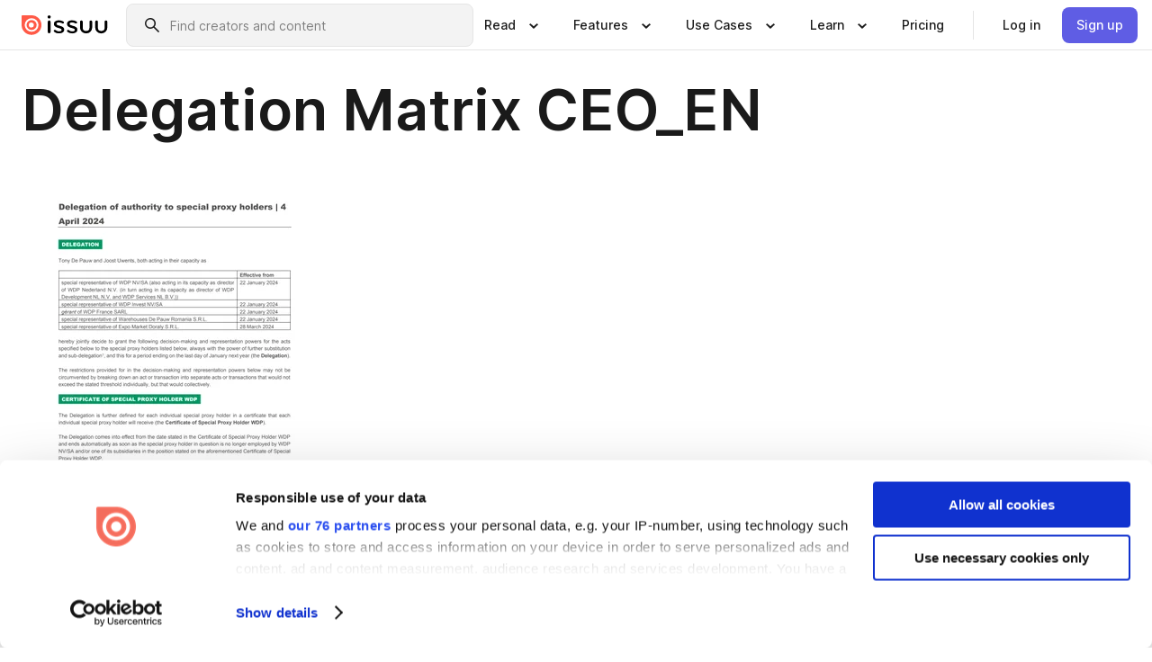

--- FILE ---
content_type: text/html; charset=utf-8
request_url: https://issuu.com/wdp_warehouses/docs/2022_05_14_delegatie_van_bevoegdhed_fb2cac84a99aba?fr=sMGI3OTQ5OTgwNDI
body_size: 46884
content:
<!DOCTYPE html><html lang="en"><head><meta charSet="utf-8"/><meta name="viewport" content="width=device-width, initial-scale=1"/><link rel="preload" as="image" href="/content-consumption/assets/_next/static/media/CardRead.8c26536d.png"/><link rel="preload" as="image" href="https://static.issuu.com/fe/silkscreen/0.0.3253/icons/gradient/icon-canva-gradient.svg"/><link rel="preload" as="image" href="/content-consumption/assets/_next/static/media/CardUseCases.75f310a7.png"/><link rel="preload" as="image" href="https://static.issuu.com/fe/silkscreen/0.0.3253/icons/gradient/icon-instagram-gradient.svg"/><link rel="preload" as="image" href="https://image.isu.pub/240416082819-d13a08f19fbd1fac5000184e27060130/jpg/page_1_thumb_large.jpg"/><link rel="preload" as="image" href="//photo.isu.pub/wdp_warehouses/photo_large.jpg"/><link rel="preload" as="image" href="https://image.isu.pub/240704094522-c35d0539c236ef9e0ecbbfc339f93b62/jpg/page_1_thumb_large.jpg"/><link rel="preload" as="image" href="https://image.isu.pub/240527142841-62b9d8ed58b9f86c1ad9ca0e8b628f9e/jpg/page_1_thumb_large.jpg"/><link rel="preload" as="image" href="https://image.isu.pub/240423114613-a6909a36945ed76ae970ab60273ec0e2/jpg/page_1_thumb_large.jpg"/><link rel="preload" as="image" href="https://image.isu.pub/240507071925-c8753e371ee3577cace88353bc52ba33/jpg/page_1_thumb_large.jpg"/><link rel="stylesheet" href="/content-consumption/assets/_next/static/css/cd5398718095cce5.css" data-precedence="next"/><link rel="stylesheet" href="/content-consumption/assets/_next/static/css/1232b05615c1d065.css" data-precedence="next"/><link rel="stylesheet" href="/content-consumption/assets/_next/static/css/8ccd48635860bd3a.css" data-precedence="next"/><link rel="stylesheet" href="/content-consumption/assets/_next/static/css/425be48a7751b863.css" data-precedence="next"/><link rel="stylesheet" href="/content-consumption/assets/_next/static/css/2d68762d891a1e66.css" data-precedence="next"/><link rel="stylesheet" href="/content-consumption/assets/_next/static/css/76a053e44a10be57.css" data-precedence="next"/><link rel="preload" as="script" fetchPriority="low" href="/content-consumption/assets/_next/static/chunks/webpack-f575283863f8d1ac.js"/><script src="/content-consumption/assets/_next/static/chunks/a7d8f149-b1993e315b8d93e0.js" async=""></script><script src="/content-consumption/assets/_next/static/chunks/5481-dccefe8ace0bbbf7.js" async=""></script><script src="/content-consumption/assets/_next/static/chunks/main-app-001b1bbfc50aeb10.js" async=""></script><script src="/content-consumption/assets/_next/static/chunks/2530-6e5649c27343cd1f.js" async=""></script><script src="/content-consumption/assets/_next/static/chunks/7960-28b8e135e65c506f.js" async=""></script><script src="/content-consumption/assets/_next/static/chunks/8595-35fcfdb247b84f06.js" async=""></script><script src="/content-consumption/assets/_next/static/chunks/746-42df100ff6642a97.js" async=""></script><script src="/content-consumption/assets/_next/static/chunks/app/global-error-dc63296f1b889ca5.js" async=""></script><script src="/content-consumption/assets/_next/static/chunks/6342-a6939e5c62f44391.js" async=""></script><script src="/content-consumption/assets/_next/static/chunks/9653-23c5fc6cf821868a.js" async=""></script><script src="/content-consumption/assets/_next/static/chunks/5879-2d17168edbcb3d5a.js" async=""></script><script src="/content-consumption/assets/_next/static/chunks/4373-afe95388cd893932.js" async=""></script><script src="/content-consumption/assets/_next/static/chunks/429-8d214672bcdf1f64.js" async=""></script><script src="/content-consumption/assets/_next/static/chunks/2821-e37f25fe49306ad0.js" async=""></script><script src="/content-consumption/assets/_next/static/chunks/8770-19a225f6a50400ec.js" async=""></script><script src="/content-consumption/assets/_next/static/chunks/app/layout-0a2bd338a3ffd525.js" async=""></script><script src="/content-consumption/assets/_next/static/chunks/345-78c0dd33911cff9e.js" async=""></script><script src="/content-consumption/assets/_next/static/chunks/575-9a51e5a0c05a528c.js" async=""></script><script src="/content-consumption/assets/_next/static/chunks/1360-50e327d3c39efc46.js" async=""></script><script src="/content-consumption/assets/_next/static/chunks/app/(header-with-footer)/layout-ce683a7c4a95fc83.js" async=""></script><script src="/content-consumption/assets/_next/static/chunks/app/(header-with-footer)/error-8360297ba49a0d03.js" async=""></script><script src="/content-consumption/assets/_next/static/chunks/app/(header-with-footer)/not-found-eb31662855a6cf43.js" async=""></script><script src="/content-consumption/assets/_next/static/chunks/4363-5208e6b2251dd25a.js" async=""></script><script src="/content-consumption/assets/_next/static/chunks/9062-2da4751eb3ad86ac.js" async=""></script><script src="/content-consumption/assets/_next/static/chunks/6412-315331d01e5966cd.js" async=""></script><script src="/content-consumption/assets/_next/static/chunks/9054-38c8f47220ec6379.js" async=""></script><script src="/content-consumption/assets/_next/static/chunks/app/(header-with-footer)/(document-page)/%5Bpublisher%5D/docs/%5Bdocname%5D/page-7c354e74ff400e6a.js" async=""></script><link rel="preload" as="image" href="https://image.isu.pub/240618084927-105c2c818d51f56ec10fb73ba0c3d194/jpg/page_1_thumb_large.jpg"/><link rel="preload" as="image" href="https://image.isu.pub/231219150105-e30b4e719bd583aa6251a8694937dcf1/jpg/page_1_thumb_large.jpg"/><meta name="theme-color" content="#ff5a47"/><title>Delegation Matrix CEO_EN by WDP - Warehouses with Brains - Issuu</title><link rel="manifest" href="/manifest.webmanifest"/><meta name="robots" content="index"/><meta name="google" content="notranslate"/><meta name="p:domain_verify" content="f9d18061b7bd0128496a649794e02250"/><link rel="alternate" media="application/json+oembed" title="Delegation Matrix CEO_EN" href="https://issuu.com/oembed?url=https%3A%2F%2Fissuu.com%2Fwdp_warehouses%2Fdocs%2F2022_05_14_delegatie_van_bevoegdhed_fb2cac84a99aba&amp;amp;format=json"/><link rel="alternate" media="application/xml+oembed" title="Delegation Matrix CEO_EN" href="https://issuu.com/oembed?url=https%3A%2F%2Fissuu.com%2Fwdp_warehouses%2Fdocs%2F2022_05_14_delegatie_van_bevoegdhed_fb2cac84a99aba&amp;amp;format=xml"/><meta property="og:title" content="Delegation Matrix CEO_EN"/><meta property="og:url" content="https://issuu.com/wdp_warehouses/docs/2022_05_14_delegatie_van_bevoegdhed_fb2cac84a99aba"/><meta property="og:site_name" content="Issuu"/><meta property="og:image" content="https://image.isu.pub/240416082819-d13a08f19fbd1fac5000184e27060130/jpg/page_1_social_preview.jpg"/><meta property="og:image:secure_url" content="https://image.isu.pub/240416082819-d13a08f19fbd1fac5000184e27060130/jpg/page_1_social_preview.jpg"/><meta property="og:image:type" content="image/jpeg"/><meta property="og:image:width" content="1058"/><meta property="og:image:height" content="1497"/><meta property="og:type" content="article"/><meta name="twitter:card" content="summary_large_image"/><meta name="twitter:site" content="@issuu"/><meta name="twitter:title" content="Delegation Matrix CEO_EN"/><meta name="twitter:image" content="https://image.isu.pub/240416082819-d13a08f19fbd1fac5000184e27060130/jpg/page_1_social_preview.jpg"/><link rel="icon" href="/favicon.ico"/><link rel="icon" href="/icon.svg" type="image/svg+xml"/><link rel="apple-touch-icon" href="/apple-touch-icon.png"/><script>(self.__next_s=self.__next_s||[]).push([0,{"children":"\n<!-- Google Tag Manager -->\nconst isCookiebotInconsistent = (function(){try{let a=localStorage.getItem(\"cookiebotTcfConsentString\"),b=document.cookie.includes(\"CookieConsent=\");return!a&&b}catch(a){return!1}})();\nif (!isCookiebotInconsistent) {\n    (function(w,d,s,l,i){w[l]=w[l]||[];w[l].push({'gtm.start':\n    new Date().getTime(),event:'gtm.js'});var f=d.getElementsByTagName(s)[0],\n    j=d.createElement(s),dl=l!='dataLayer'?'&l='+l:'';j.async=true;j.src=\n    'https://www.googletagmanager.com/gtm.js?id='+i+dl;f.parentNode.insertBefore(j,f);\n    j.onload = function() {console.debug('Google Tag Manager script loads.');};\n    j.onerror = function() {console.error('Google Tag Manager script failed to load.');};\n    })(window,document,'script','dataLayer','GTM-N7P4N8B');\n}\n<!-- End Google Tag Manager -->\n","id":"gtm-script"}])</script><meta name="sentry-trace" content="896f152511b7dff28fd63c2e0aec7929-58c5e0dec2384046"/><meta name="baggage" content="sentry-environment=production,sentry-release=7bb6f07aeba4a2e9113c3d4c5ac4d626519101d8,sentry-trace_id=896f152511b7dff28fd63c2e0aec7929"/><script src="/content-consumption/assets/_next/static/chunks/polyfills-42372ed130431b0a.js" noModule=""></script><style data-styled="" data-styled-version="6.1.13">.cXxlzB{border:0;clip:rect(0,0,0,0);height:1px;margin:-1px;overflow:hidden;padding:0;position:absolute;white-space:nowrap;width:1px;}/*!sc*/
data-styled.g21[id="sc-8726e26b-0"]{content:"cXxlzB,"}/*!sc*/
.niZGp{align-items:center;display:flex;flex-shrink:0;padding:0 var(--space-1);width:7rem;}/*!sc*/
data-styled.g29[id="sc-bb47b1c4-0"]{content:"niZGp,"}/*!sc*/
.jHcOZc >svg{height:24px;width:24px;}/*!sc*/
data-styled.g30[id="sc-3a1684fb-0"]{content:"jHcOZc,"}/*!sc*/
.eXdFKX{align-items:flex-start;column-gap:2rem;display:grid;grid-template-columns:1fr;row-gap:var(--space-1);width:100%;}/*!sc*/
@media (min-width: 1024px){.eXdFKX{grid-template-columns:repeat(1,1fr);}}/*!sc*/
.gzGMWn{align-items:flex-start;column-gap:5.6rem;display:grid;grid-template-columns:1fr;row-gap:var(--space-1);width:100%;}/*!sc*/
@media (min-width: 1024px){.gzGMWn{grid-template-columns:repeat(2,1fr);}}/*!sc*/
.eXdFKZ{align-items:flex-start;column-gap:2rem;display:grid;grid-template-columns:1fr;row-gap:var(--space-1);width:100%;}/*!sc*/
@media (min-width: 1024px){.eXdFKZ{grid-template-columns:repeat(3,1fr);}}/*!sc*/
.gzGMWo{align-items:flex-start;column-gap:5.6rem;display:grid;grid-template-columns:1fr;row-gap:var(--space-1);width:100%;}/*!sc*/
@media (min-width: 1024px){.gzGMWo{grid-template-columns:repeat(1,1fr);}}/*!sc*/
data-styled.g31[id="sc-ec314f77-0"]{content:"eXdFKX,gzGMWn,eXdFKZ,gzGMWo,"}/*!sc*/
.hrmgvt{align-self:flex-end;margin-left:0;white-space:nowrap;}/*!sc*/
.hrmgvt >a{background-color:#f5f5ff;}/*!sc*/
@media (min-width: 1024px){.hrmgvt{grid-column:2/span 1;margin-left:0rem;}}/*!sc*/
.hrmgau{align-self:flex-end;margin-left:0;white-space:nowrap;}/*!sc*/
.hrmgau >a{background-color:#f5f5ff;}/*!sc*/
@media (min-width: 1024px){.hrmgau{grid-column:3/span 1;margin-left:2rem;}}/*!sc*/
.hrmgNO{align-self:flex-end;margin-left:0;white-space:nowrap;}/*!sc*/
.hrmgNO >a{background-color:#f5f5ff;}/*!sc*/
@media (min-width: 1024px){.hrmgNO{grid-column:1/span 1;margin-left:0rem;}}/*!sc*/
data-styled.g32[id="sc-ec314f77-1"]{content:"hrmgvt,hrmgau,hrmgNO,"}/*!sc*/
.cvFacS{align-items:center;background-color:#ffffff;border-radius:0.5rem;color:#1a1a1a;cursor:pointer;display:flex;padding:0.5rem 1rem;text-decoration:none;transition-duration:0.20s;transition-property:color,background-color;}/*!sc*/
.cvFacS >svg{margin-right:var(--space-1);}/*!sc*/
.cvFacS:hover{background-color:#f5f5ff;color:#4b4aa1;}/*!sc*/
.cvFacS:active{background-color:#e5e5fe;}/*!sc*/
.cvFacS:focus-visible{background-color:#f5f5ff;box-shadow:0px 0px 0px 1px #ffffff,0px 0px 0px 3px #5f5de4;color:#000000;outline:none;}/*!sc*/
@media (min-width: 1024px){.cvFacS{padding:0.5rem;}}/*!sc*/
.eMLRJK{align-items:center;background-color:#ffffff;border-radius:0.5rem;color:#1a1a1a;cursor:pointer;display:flex;margin:0 0 1rem 1.5rem;padding:0.5rem 1rem;text-decoration:none;transition-duration:0.20s;transition-property:color,background-color;}/*!sc*/
.eMLRJK >svg{margin-right:var(--space-1);}/*!sc*/
.eMLRJK:hover{background-color:#f5f5ff;color:#4b4aa1;}/*!sc*/
.eMLRJK:active{background-color:#e5e5fe;}/*!sc*/
.eMLRJK:focus-visible{background-color:#f5f5ff;box-shadow:0px 0px 0px 1px #ffffff,0px 0px 0px 3px #5f5de4;color:#000000;outline:none;}/*!sc*/
@media (min-width: 1024px){.eMLRJK{padding:0.5rem;}}/*!sc*/
data-styled.g33[id="sc-733f75c3-0"]{content:"cvFacS,eMLRJK,"}/*!sc*/
.csKDJo{align-items:center;column-gap:var(--space-1);display:grid;font-weight:500;grid-template-columns:min-content 1fr;grid-template-rows:min-content;max-width:16rem;row-gap:var(--space-1);}/*!sc*/
@media (min-width: 1024px){.csKDJo{column-gap:var(--space-2);}.csKDJo >p{font-weight:600;}}/*!sc*/
.fPDMxn{align-items:center;column-gap:var(--space-1);display:grid;font-weight:500;grid-template-columns:min-content 1fr;grid-template-rows:min-content;row-gap:var(--space-1);}/*!sc*/
@media (min-width: 1024px){.fPDMxn{column-gap:var(--space-2);}.fPDMxn >p{font-weight:600;}}/*!sc*/
data-styled.g34[id="sc-92adf1a2-0"]{content:"csKDJo,fPDMxn,"}/*!sc*/
.keXTCN{color:#4d4d4d;grid-column:2/-1;}/*!sc*/
data-styled.g35[id="sc-92adf1a2-1"]{content:"keXTCN,"}/*!sc*/
.kVCdWd{display:flex;flex-flow:column nowrap;}/*!sc*/
data-styled.g36[id="sc-7106aa3f-0"]{content:"kVCdWd,"}/*!sc*/
.kLVqAi{background-color:#ffffff;border-radius:0.5rem;color:#1a1a1a;display:flex;flex-flow:row nowrap;margin:1rem 0;}/*!sc*/
data-styled.g37[id="sc-7106aa3f-1"]{content:"kLVqAi,"}/*!sc*/
@media (min-width: 375px){.dfpkLF{border-bottom:0.0625rem solid #e5e5e5;margin-left:1rem;padding-bottom:1rem;width:100%;}}/*!sc*/
@media (min-width: 375px){.dfpkLF{margin-left:0.5rem;}}/*!sc*/
data-styled.g38[id="sc-7106aa3f-2"]{content:"dfpkLF,"}/*!sc*/
.jjjMmH{align-items:flex-start;background-color:#ffffff;border-radius:0.5rem;color:#1a1a1a;display:grid;gap:var(--space-1);grid-template-columns:min-content 1fr;grid-template-rows:min-content;margin-bottom:var(--space-1);padding:0.75rem;}/*!sc*/
data-styled.g40[id="sc-b46e1bfa-1"]{content:"jjjMmH,"}/*!sc*/
@media (min-width: 1024px){.hFYABX{border-bottom:0.0625rem solid #e5e5e5;padding-bottom:var(--space-2);}}/*!sc*/
data-styled.g41[id="sc-b46e1bfa-2"]{content:"hFYABX,"}/*!sc*/
.kVaqnU{grid-column:2/-1;margin-left:-1rem;}/*!sc*/
.kVaqnU p{white-space:nowrap;}/*!sc*/
data-styled.g42[id="sc-b46e1bfa-3"]{content:"kVaqnU,"}/*!sc*/
.ebSAvY{align-self:center;display:none;}/*!sc*/
.ebSAvY >img{max-width:32rem;object-fit:cover;}/*!sc*/
@media (min-width: 1440px){.ebSAvY{display:block;}}/*!sc*/
data-styled.g43[id="sc-cc61b70a-0"]{content:"ebSAvY,"}/*!sc*/
.QjpdD{border-left:1px solid #e5e5e5;height:var(--space-4);margin:0 var(--space-2);}/*!sc*/
data-styled.g46[id="sc-52e30dd1-2"]{content:"QjpdD,"}/*!sc*/
.eYihJq{color:#1a1a1a;}/*!sc*/
data-styled.g47[id="sc-52e30dd1-3"]{content:"eYihJq,"}/*!sc*/
.cBsHZO{flex:1;margin-left:var(--space-2);margin-right:auto;max-width:356px;position:relative;}/*!sc*/
@media (min-width: 1024px){.cBsHZO{max-width:424px;}}/*!sc*/
data-styled.g48[id="sc-81ad0f8c-0"]{content:"cBsHZO,"}/*!sc*/
.WKQYQ{background-color:#f3f3f3!important;border-color:#e5e5e5!important;}/*!sc*/
.WKQYQ input::placeholder{color:#808080;}/*!sc*/
.WKQYQ:focus-within{border-color:#5f5de4;}/*!sc*/
.WKQYQ:hover{border-color:#cccccc;}/*!sc*/
data-styled.g49[id="sc-81ad0f8c-1"]{content:"WKQYQ,"}/*!sc*/
.eilTgk{border:0;clip:rect(0,0,0,0);height:1px;margin:-1px;overflow:hidden;padding:0;position:absolute;white-space:nowrap;width:1px;}/*!sc*/
data-styled.g52[id="sc-81ad0f8c-4"]{content:"eilTgk,"}/*!sc*/
.griGEU{position:relative;}/*!sc*/
data-styled.g80[id="sc-49b12710-0"]{content:"griGEU,"}/*!sc*/
.iJCtMy{align-items:center;background-color:#ffffff;border:none;box-shadow:inset 0 -1px 0 0 #e5e5e5;color:#1a1a1a;cursor:pointer;display:flex;font-weight:500;height:3.5rem;padding:0 var(--space-2);transition-duration:0.30s;transition-property:color,box-shadow;}/*!sc*/
.iJCtMy:focus-visible{border-radius:2px;box-shadow:inset 0px 0px 0px 2px #5f5de4;outline:none;}/*!sc*/
.iJCtMy >p{margin-right:var(--space-1);white-space:nowrap;}/*!sc*/
.iJCtMy >svg{animation:dJJfVr 0.30s;}/*!sc*/
data-styled.g81[id="sc-49b12710-1"]{content:"iJCtMy,"}/*!sc*/
.icpUut{display:none;}/*!sc*/
data-styled.g82[id="sc-49b12710-2"]{content:"icpUut,"}/*!sc*/
.dSYAym{background-color:#ffffff;box-sizing:border-box;position:absolute;z-index:5;}/*!sc*/
data-styled.g83[id="sc-cef319b6-0"]{content:"dSYAym,"}/*!sc*/
.ikxbjQ{box-shadow:0 0.0625rem 0.25rem 0 #00000021,0 0.0625rem 0.5rem 0 #0000001a;left:0;padding:var(--space-6);width:100%;}/*!sc*/
data-styled.g84[id="sc-cef319b6-1"]{content:"ikxbjQ,"}/*!sc*/
.ebkZhd{border-radius:0.5rem;box-shadow:0 0.0625rem 0.25rem 0 #00000021,0 0.25rem 0.75rem 0 #0000001a;padding:var(--space-3) var(--space-4) var(--space-3) var(--space-2);right:0;width:20rem;}/*!sc*/
data-styled.g85[id="sc-cef319b6-2"]{content:"ebkZhd,"}/*!sc*/
.dGWsqa{align-items:flex-start;display:flex;gap:var(--space-8);justify-content:space-between;margin:0 auto;max-width:1024px;}/*!sc*/
@media (min-width: 1440px){.dGWsqa{max-width:1440px;}}/*!sc*/
data-styled.g86[id="sc-cef319b6-3"]{content:"dGWsqa,"}/*!sc*/
.hqmMmv{grid-area:root-header;}/*!sc*/
data-styled.g87[id="sc-4cf43cdc-0"]{content:"hqmMmv,"}/*!sc*/
.hOkVqk{align-items:center;background-color:#ffffff;block-size:3.5rem;box-shadow:inset 0 -1px 0 0 #e5e5e5;display:flex;flex-flow:row nowrap;inset-block-start:0;inset-inline-end:0;inset-inline-start:0;justify-content:space-between;padding:0 var(--space-2);z-index:10;}/*!sc*/
.hOkVqk span{white-space:nowrap;}/*!sc*/
data-styled.g88[id="sc-4cf43cdc-1"]{content:"hOkVqk,"}/*!sc*/
.IicZF{overflow-wrap:break-word;}/*!sc*/
data-styled.g296[id="sc-a6a51890-0"]{content:"IicZF,"}/*!sc*/
.bEpTxH{overflow:hidden;}/*!sc*/
data-styled.g299[id="sc-3a3032b8-0"]{content:"bEpTxH,"}/*!sc*/
.XyboK{display:block;overflow:hidden;text-overflow:ellipsis;white-space:nowrap;}/*!sc*/
data-styled.g300[id="sc-3a3032b8-1"]{content:"XyboK,"}/*!sc*/
.kuBQLW{color:#000000;font-size:0.875rem;font-weight:500;line-height:1.6;text-decoration:none;}/*!sc*/
data-styled.g301[id="sc-3a3032b8-2"]{content:"kuBQLW,"}/*!sc*/
.jSVEdl{color:#5f5de4;font-size:1.25rem;}/*!sc*/
.jSVEdl:hover{color:#4b4aa1;}/*!sc*/
.jSVEdl:focus-visible{color:#363565;}/*!sc*/
data-styled.g302[id="sc-3a3032b8-3"]{content:"jSVEdl,"}/*!sc*/
.cjWdCv{flex-grow:1;max-width:100%;}/*!sc*/
@media (min-width:1024px){.cjWdCv{max-width:100%;}}/*!sc*/
data-styled.g303[id="sc-3a289ee3-0"]{content:"cjWdCv,"}/*!sc*/
.famGCZ{margin-bottom:32px;min-height:16rem;}/*!sc*/
@media (min-width:1440px){.famGCZ{margin-bottom:40px;}}/*!sc*/
data-styled.g304[id="sc-3a289ee3-1"]{content:"famGCZ,"}/*!sc*/
.kfaoJU{align-items:end;display:grid;gap:1.5rem;grid-template-columns:repeat(6, 1fr);}/*!sc*/
@media (max-width:1023px){.kfaoJU{gap:1.5rem 1rem;}}/*!sc*/
data-styled.g305[id="sc-3a289ee3-2"]{content:"kfaoJU,"}/*!sc*/
.jzAsVT >*{text-overflow:ellipsis;word-break:break-word;-webkit-box-orient:vertical;display:-webkit-box;-webkit-line-clamp:4;overflow:hidden;}/*!sc*/
data-styled.g306[id="sc-a1d92d90-0"]{content:"jzAsVT,"}/*!sc*/
.gOXBUY{border:0;clip:rect(0,0,0,0);height:1px;margin:-1px;overflow:hidden;padding:0;position:absolute;white-space:nowrap;width:1px;}/*!sc*/
data-styled.g307[id="sc-d90d6266-0"]{content:"gOXBUY,"}/*!sc*/
.gewsNV{margin:0 auto;max-width:1380px;padding:20px 16px 0;position:relative;}/*!sc*/
@media (min-width:768px){.gewsNV{padding:24px 24px 0;}}/*!sc*/
data-styled.g309[id="sc-d56805e7-0"]{content:"gewsNV,"}/*!sc*/
.cMujfm{background:linear-gradient(180deg,rgba(245,245,255,0) 0%,#f5f5ff 100%);padding:64px 0 0;}/*!sc*/
data-styled.g315[id="sc-a4315a05-0"]{content:"cMujfm,"}/*!sc*/
.fIFAYJ{background:#f5f5ff;}/*!sc*/
data-styled.g316[id="sc-a4315a05-1"]{content:"fIFAYJ,"}/*!sc*/
.TfltT{margin:0 auto;max-width:90rem;padding:0 1.5rem;}/*!sc*/
data-styled.g317[id="sc-a4315a05-2"]{content:"TfltT,"}/*!sc*/
.bqCieY{font-family:Inter;font-size:1rem;line-height:1.5;padding:1rem 0 1.5rem;text-align:center;}/*!sc*/
data-styled.g318[id="sc-a4315a05-3"]{content:"bqCieY,"}/*!sc*/
@keyframes dJJfVr{0%{transform:rotate(180deg);}100%{transform:rotate(0deg);}}/*!sc*/
data-styled.g319[id="sc-keyframes-dJJfVr"]{content:"dJJfVr,"}/*!sc*/
</style></head><body><div hidden=""><!--$--><!--/$--></div><div class="root"><header class="sc-4cf43cdc-0 hqmMmv"><nav aria-label="Header" class="sc-4cf43cdc-1 hOkVqk"><a href="/" class="sc-bb47b1c4-0 niZGp"><svg aria-label="Issuu company logo" width="100%" height="100%" viewBox="0 0 116 27" role="img"><title>Issuu</title><path d="M37 .07a2.14 2.14 0 1 1 0 4.3 2.14 2.14 0 0 1 0-4.3Zm0 24.47a1.78 1.78 0 0 1-1.83-1.83V8.83a1.83 1.83 0 1 1 3.66 0v13.88A1.78 1.78 0 0 1 37 24.54Zm13.2.16c-2.22.03-4.4-.67-6.19-2a1.96 1.96 0 0 1-.78-1.5c0-.78.63-1.28 1.4-1.28.54 0 1.05.2 1.45.54a7.2 7.2 0 0 0 4.4 1.5c2.11 0 3.23-.77 3.23-1.98 0-1.32-1.09-1.83-3.81-2.57-4.8-1.28-6.55-2.92-6.55-5.73 0-2.92 2.69-4.83 6.9-4.83 1.67.01 3.31.39 4.82 1.1 1.06.5 1.8 1.13 1.8 1.9 0 .7-.4 1.37-1.4 1.37a3.5 3.5 0 0 1-1.6-.55 7.64 7.64 0 0 0-3.7-.9c-1.95 0-3.28.5-3.28 1.87 0 1.36 1.17 1.75 3.98 2.57 4.2 1.2 6.39 2.33 6.39 5.49 0 2.88-2.42 4.99-7.05 4.99m17.63.01a10.2 10.2 0 0 1-6.2-2 1.96 1.96 0 0 1-.77-1.5c0-.78.62-1.28 1.4-1.28.53 0 1.04.2 1.44.54a7.24 7.24 0 0 0 4.4 1.5c2.12 0 3.24-.77 3.24-1.98 0-1.32-1.1-1.83-3.82-2.57-4.8-1.28-6.54-2.92-6.54-5.73 0-2.92 2.68-4.83 6.9-4.83 1.66.01 3.3.39 4.82 1.1 1.05.5 1.8 1.13 1.8 1.9 0 .7-.38 1.37-1.4 1.37a3.5 3.5 0 0 1-1.6-.55 7.64 7.64 0 0 0-3.7-.9c-1.94 0-3.27.5-3.27 1.87 0 1.36 1.17 1.75 3.98 2.57 4.2 1.2 6.39 2.33 6.39 5.49 0 2.88-2.42 4.99-7.06 4.99m10.58-8.14V8.84a1.83 1.83 0 0 1 3.66 0v8.14a4.34 4.34 0 0 0 4.48 4.37 4.38 4.38 0 0 0 4.53-4.37V8.84a1.83 1.83 0 1 1 3.66 0v7.71a8 8 0 0 1-8.18 8.15 7.97 7.97 0 0 1-8.15-8.15m20.38 0V8.84a1.83 1.83 0 1 1 3.66 0v8.14a4.34 4.34 0 0 0 4.48 4.37 4.38 4.38 0 0 0 4.53-4.37V8.84a1.83 1.83 0 0 1 3.66 0v7.71a8 8 0 0 1-8.18 8.15 7.97 7.97 0 0 1-8.15-8.15" fill="#000000"></path><path d="M13.5 6.5a6.78 6.78 0 1 0-.13 13.56 6.78 6.78 0 0 0 .12-13.56Zm-.1 10.22a3.44 3.44 0 1 1 .06-6.86 3.44 3.44 0 0 1-.07 6.85" fill="#ff5a47"></path><path d="M13.33 0H1.11A1.11 1.11 0 0 0 0 1.1v12.23A13.33 13.33 0 1 0 13.33 0ZM4.17 13.15a9.26 9.26 0 1 1 18.52.18 9.26 9.26 0 0 1-18.52-.18Z" fill="#ff5a47"></path></svg></a><div class="sc-81ad0f8c-0 cBsHZO"><form style="margin:auto"><label for="search" class="sc-81ad0f8c-4 eilTgk">Search</label><div class="sc-81ad0f8c-1 WKQYQ TextField__text-field__2Nf7G__0-0-3253 TextField__text-field--medium__7eJQO__0-0-3253 TextField__text-field--default__c4bDj__0-0-3253"><svg class="Icon__icon__DqC9j__0-0-3253" role="presentation" style="--color-icon:currentColor;--size-block-icon:1.5rem;--size-inline-icon:1.5rem"><use xlink:href="/fe/silkscreen/0.0.3253/icons/sprites.svg#icon-search"></use></svg><div class="TextField__text-field__content__0qi0z__0-0-3253"><input autoCapitalize="none" data-testid="search-input" inputMode="search" placeholder="Find creators and content" class="TextField__text-field__input__9VzPM__0-0-3253" id="search" type="text" value=""/></div></div></form></div><div class="sc-49b12710-0"><button aria-expanded="false" aria-haspopup="menu" aria-controls="read-menu" class="sc-49b12710-1 iJCtMy"><p class="ProductParagraph__product-paragraph__GMmH0__0-0-3253 ProductParagraph__product-paragraph--sm__taM-p__0-0-3253"><span class="sc-8726e26b-0 cXxlzB">Show submenu for &quot;Read&quot; section</span><span aria-hidden="true">Read</span></p><svg class="Icon__icon__DqC9j__0-0-3253" role="presentation" style="--color-icon:currentColor;--size-block-icon:1.5rem;--size-inline-icon:1.5rem"><use xlink:href="/fe/silkscreen/0.0.3253/icons/sprites.svg#icon-chevron-small-down"></use></svg></button><div id="read-menu" role="menu" tabindex="-1" class="sc-49b12710-2 icpUut"><div class="sc-cef319b6-0 sc-cef319b6-1 dSYAym ikxbjQ"><div class="sc-cef319b6-3 dGWsqa"><div class="sc-ec314f77-0 eXdFKX"><a role="menuitem" href="/articles" class="sc-733f75c3-0 cvFacS"><div class="sc-92adf1a2-0 csKDJo"><svg class="Icon__icon__DqC9j__0-0-3253" role="presentation" style="--color-icon:currentColor;--size-block-icon:1.5rem;--size-inline-icon:1.5rem"><use xlink:href="/fe/silkscreen/0.0.3253/icons/sprites.svg#icon-article-stories"></use></svg><p data-testid="articles" class="ProductParagraph__product-paragraph__GMmH0__0-0-3253 ProductParagraph__product-paragraph--sm__taM-p__0-0-3253">Articles</p><div class="sc-92adf1a2-1 keXTCN"><p class="ProductParagraph__product-paragraph__GMmH0__0-0-3253 ProductParagraph__product-paragraph--xs__e7Wlt__0-0-3253">Browse short-form content that&#x27;s perfect for a quick read</p></div></div></a><a role="menuitem" href="/store" class="sc-733f75c3-0 cvFacS"><div class="sc-92adf1a2-0 csKDJo"><svg class="Icon__icon__DqC9j__0-0-3253" role="presentation" style="--color-icon:currentColor;--size-block-icon:1.5rem;--size-inline-icon:1.5rem"><use xlink:href="/fe/silkscreen/0.0.3253/icons/sprites.svg#icon-shopping"></use></svg><p data-testid="issuu_store" class="ProductParagraph__product-paragraph__GMmH0__0-0-3253 ProductParagraph__product-paragraph--sm__taM-p__0-0-3253">Issuu Store</p><div class="sc-92adf1a2-1 keXTCN"><p class="ProductParagraph__product-paragraph__GMmH0__0-0-3253 ProductParagraph__product-paragraph--xs__e7Wlt__0-0-3253">Purchase your next favourite publication</p></div></div></a></div><div class="sc-b46e1bfa-1 jjjMmH"><svg class="Icon__icon__DqC9j__0-0-3253" role="presentation" style="--color-icon:currentColor;--size-block-icon:1.5rem;--size-inline-icon:1.5rem"><use xlink:href="/fe/silkscreen/0.0.3253/icons/sprites.svg#icon-appstore"></use></svg><span class="sc-b46e1bfa-2 hFYABX"><p class="ProductParagraph__product-paragraph__GMmH0__0-0-3253 ProductParagraph__product-paragraph--sm__taM-p__0-0-3253"><strong>Categories</strong></p></span><div class="sc-b46e1bfa-3 kVaqnU"><div class="sc-ec314f77-0 gzGMWn"><a role="menuitem" href="/categories/arts-and-entertainment" class="sc-733f75c3-0 cvFacS"><p class="ProductParagraph__product-paragraph__GMmH0__0-0-3253 ProductParagraph__product-paragraph--xs__e7Wlt__0-0-3253">Arts and Entertainment</p></a><a role="menuitem" href="/categories/religion-and-spirituality" class="sc-733f75c3-0 cvFacS"><p class="ProductParagraph__product-paragraph__GMmH0__0-0-3253 ProductParagraph__product-paragraph--xs__e7Wlt__0-0-3253">Religion and Spirituality</p></a><a role="menuitem" href="/categories/business" class="sc-733f75c3-0 cvFacS"><p class="ProductParagraph__product-paragraph__GMmH0__0-0-3253 ProductParagraph__product-paragraph--xs__e7Wlt__0-0-3253">Business</p></a><a role="menuitem" href="/categories/science" class="sc-733f75c3-0 cvFacS"><p class="ProductParagraph__product-paragraph__GMmH0__0-0-3253 ProductParagraph__product-paragraph--xs__e7Wlt__0-0-3253">Science</p></a><a role="menuitem" href="/categories/education" class="sc-733f75c3-0 cvFacS"><p class="ProductParagraph__product-paragraph__GMmH0__0-0-3253 ProductParagraph__product-paragraph--xs__e7Wlt__0-0-3253">Education</p></a><a role="menuitem" href="/categories/society" class="sc-733f75c3-0 cvFacS"><p class="ProductParagraph__product-paragraph__GMmH0__0-0-3253 ProductParagraph__product-paragraph--xs__e7Wlt__0-0-3253">Society</p></a><a role="menuitem" href="/categories/family-and-parenting" class="sc-733f75c3-0 cvFacS"><p class="ProductParagraph__product-paragraph__GMmH0__0-0-3253 ProductParagraph__product-paragraph--xs__e7Wlt__0-0-3253">Family and Parenting</p></a><a role="menuitem" href="/categories/sports" class="sc-733f75c3-0 cvFacS"><p class="ProductParagraph__product-paragraph__GMmH0__0-0-3253 ProductParagraph__product-paragraph--xs__e7Wlt__0-0-3253">Sports</p></a><a role="menuitem" href="/categories/food-and-drink" class="sc-733f75c3-0 cvFacS"><p class="ProductParagraph__product-paragraph__GMmH0__0-0-3253 ProductParagraph__product-paragraph--xs__e7Wlt__0-0-3253">Food and Drink</p></a><a role="menuitem" href="/categories/style-and-fashion" class="sc-733f75c3-0 cvFacS"><p class="ProductParagraph__product-paragraph__GMmH0__0-0-3253 ProductParagraph__product-paragraph--xs__e7Wlt__0-0-3253">Style and Fashion</p></a><a role="menuitem" href="/categories/health-and-fitness" class="sc-733f75c3-0 cvFacS"><p class="ProductParagraph__product-paragraph__GMmH0__0-0-3253 ProductParagraph__product-paragraph--xs__e7Wlt__0-0-3253">Health and Fitness</p></a><a role="menuitem" href="/categories/technology-and-computing" class="sc-733f75c3-0 cvFacS"><p class="ProductParagraph__product-paragraph__GMmH0__0-0-3253 ProductParagraph__product-paragraph--xs__e7Wlt__0-0-3253">Technology</p></a><a role="menuitem" href="/categories/hobbies" class="sc-733f75c3-0 cvFacS"><p class="ProductParagraph__product-paragraph__GMmH0__0-0-3253 ProductParagraph__product-paragraph--xs__e7Wlt__0-0-3253">Hobbies</p></a><a role="menuitem" href="/categories/travel" class="sc-733f75c3-0 cvFacS"><p class="ProductParagraph__product-paragraph__GMmH0__0-0-3253 ProductParagraph__product-paragraph--xs__e7Wlt__0-0-3253">Travel</p></a><a role="menuitem" href="/categories/home-and-garden" class="sc-733f75c3-0 cvFacS"><p class="ProductParagraph__product-paragraph__GMmH0__0-0-3253 ProductParagraph__product-paragraph--xs__e7Wlt__0-0-3253">Home and Garden</p></a><a role="menuitem" href="/categories/vehicles" class="sc-733f75c3-0 cvFacS"><p class="ProductParagraph__product-paragraph__GMmH0__0-0-3253 ProductParagraph__product-paragraph--xs__e7Wlt__0-0-3253">Vehicles</p></a><a role="menuitem" href="/categories/pets" class="sc-733f75c3-0 cvFacS"><p class="ProductParagraph__product-paragraph__GMmH0__0-0-3253 ProductParagraph__product-paragraph--xs__e7Wlt__0-0-3253">Pets</p></a><div class="sc-ec314f77-1 hrmgvt"><a href="/categories" aria-disabled="false" class="ProductButtonLink__product-button-link__ehLVt__0-0-3253 ProductButtonLink__product-button-link--ghost__dZY0b__0-0-3253 ProductButtonLink__product-button-link--icon-right__HM-TK__0-0-3253" role="link"><span class="ProductButtonLink__product-button-link__icon__9agNb__0-0-3253 ProductButtonLink__product-button-link__icon--right__ML5tG__0-0-3253"><svg class="Icon__icon__DqC9j__0-0-3253" role="presentation" style="--color-icon:currentColor;--size-block-icon:1.5rem;--size-inline-icon:1.5rem"><use xlink:href="/fe/silkscreen/0.0.3253/icons/sprites.svg#icon-chevron-small-right"></use></svg></span><span class="ProductButtonLink__product-button-link__text__--YqL__0-0-3253"><p class="ProductParagraph__product-paragraph__GMmH0__0-0-3253 ProductParagraph__product-paragraph--xs__e7Wlt__0-0-3253">All Categories</p></span></a></div></div></div></div><div class="sc-cc61b70a-0 ebSAvY"><img alt="illustration describing how to get more reads from your publications" src="/content-consumption/assets/_next/static/media/CardRead.8c26536d.png"/></div></div></div></div></div><div class="sc-49b12710-0"><button aria-expanded="false" aria-haspopup="menu" aria-controls="features-menu" class="sc-49b12710-1 iJCtMy"><p class="ProductParagraph__product-paragraph__GMmH0__0-0-3253 ProductParagraph__product-paragraph--sm__taM-p__0-0-3253"><span class="sc-8726e26b-0 cXxlzB">Show submenu for &quot;Features&quot; section</span><span aria-hidden="true">Features</span></p><svg class="Icon__icon__DqC9j__0-0-3253" role="presentation" style="--color-icon:currentColor;--size-block-icon:1.5rem;--size-inline-icon:1.5rem"><use xlink:href="/fe/silkscreen/0.0.3253/icons/sprites.svg#icon-chevron-small-down"></use></svg></button><div id="features-menu" role="menu" tabindex="-1" class="sc-49b12710-2 icpUut"><div class="sc-cef319b6-0 sc-cef319b6-1 dSYAym ikxbjQ"><div class="sc-cef319b6-3 dGWsqa"><div class="sc-ec314f77-0 eXdFKZ"><a role="menuitem" href="/features/flipbooks" class="sc-733f75c3-0 cvFacS"><div class="sc-92adf1a2-0 csKDJo"><svg class="Icon__icon__DqC9j__0-0-3253" role="presentation" style="--color-icon:currentColor;--size-block-icon:1.5rem;--size-inline-icon:1.5rem"><use xlink:href="/fe/silkscreen/0.0.3253/icons/sprites.svg#icon-outlined-read"></use></svg><p data-testid="flipbooks" class="ProductParagraph__product-paragraph__GMmH0__0-0-3253 ProductParagraph__product-paragraph--sm__taM-p__0-0-3253">Flipbooks</p><div class="sc-92adf1a2-1 keXTCN"><p class="ProductParagraph__product-paragraph__GMmH0__0-0-3253 ProductParagraph__product-paragraph--xs__e7Wlt__0-0-3253">Transform any piece of content into a page-turning experience.</p></div></div></a><a role="menuitem" href="/features/fullscreen-sharing" class="sc-733f75c3-0 cvFacS"><div class="sc-92adf1a2-0 csKDJo"><svg class="Icon__icon__DqC9j__0-0-3253" role="presentation" style="--color-icon:currentColor;--size-block-icon:1.5rem;--size-inline-icon:1.5rem"><use xlink:href="/fe/silkscreen/0.0.3253/icons/sprites.svg#icon-fullscreen"></use></svg><p data-testid="fullscreen_sharing" class="ProductParagraph__product-paragraph__GMmH0__0-0-3253 ProductParagraph__product-paragraph--sm__taM-p__0-0-3253">Fullscreen Sharing</p><div class="sc-92adf1a2-1 keXTCN"><p class="ProductParagraph__product-paragraph__GMmH0__0-0-3253 ProductParagraph__product-paragraph--xs__e7Wlt__0-0-3253">Deliver a distraction-free reading experience with a simple link.</p></div></div></a><a role="menuitem" href="/features/embed" class="sc-733f75c3-0 cvFacS"><div class="sc-92adf1a2-0 csKDJo"><svg class="Icon__icon__DqC9j__0-0-3253" role="presentation" style="--color-icon:currentColor;--size-block-icon:1.5rem;--size-inline-icon:1.5rem"><use xlink:href="/fe/silkscreen/0.0.3253/icons/sprites.svg#icon-embed"></use></svg><p data-testid="embed" class="ProductParagraph__product-paragraph__GMmH0__0-0-3253 ProductParagraph__product-paragraph--sm__taM-p__0-0-3253">Embed</p><div class="sc-92adf1a2-1 keXTCN"><p class="ProductParagraph__product-paragraph__GMmH0__0-0-3253 ProductParagraph__product-paragraph--xs__e7Wlt__0-0-3253">Host your publication on your website or blog with just a few clicks.</p></div></div></a><a role="menuitem" href="/features/articles" class="sc-733f75c3-0 cvFacS"><div class="sc-92adf1a2-0 csKDJo"><svg class="Icon__icon__DqC9j__0-0-3253" role="presentation" style="--color-icon:currentColor;--size-block-icon:1.5rem;--size-inline-icon:1.5rem"><use xlink:href="/fe/silkscreen/0.0.3253/icons/sprites.svg#icon-article-stories"></use></svg><p data-testid="articles" class="ProductParagraph__product-paragraph__GMmH0__0-0-3253 ProductParagraph__product-paragraph--sm__taM-p__0-0-3253">Articles</p><div class="sc-92adf1a2-1 keXTCN"><p class="ProductParagraph__product-paragraph__GMmH0__0-0-3253 ProductParagraph__product-paragraph--xs__e7Wlt__0-0-3253">Get discovered by sharing your best content as bite-sized articles.</p></div></div></a><a role="menuitem" href="/features/statistics" class="sc-733f75c3-0 cvFacS"><div class="sc-92adf1a2-0 csKDJo"><svg class="Icon__icon__DqC9j__0-0-3253" role="presentation" style="--color-icon:currentColor;--size-block-icon:1.5rem;--size-inline-icon:1.5rem"><use xlink:href="/fe/silkscreen/0.0.3253/icons/sprites.svg#icon-rise"></use></svg><p data-testid="statistics" class="ProductParagraph__product-paragraph__GMmH0__0-0-3253 ProductParagraph__product-paragraph--sm__taM-p__0-0-3253">Statistics</p><div class="sc-92adf1a2-1 keXTCN"><p class="ProductParagraph__product-paragraph__GMmH0__0-0-3253 ProductParagraph__product-paragraph--xs__e7Wlt__0-0-3253">Make data-driven decisions to drive reader engagement, subscriptions, and campaigns.</p></div></div></a><a role="menuitem" href="/features/teams" class="sc-733f75c3-0 cvFacS"><div class="sc-92adf1a2-0 csKDJo"><svg class="Icon__icon__DqC9j__0-0-3253" role="presentation" style="--color-icon:currentColor;--size-block-icon:1.5rem;--size-inline-icon:1.5rem"><use xlink:href="/fe/silkscreen/0.0.3253/icons/sprites.svg#icon-team"></use></svg><p data-testid="teams" class="ProductParagraph__product-paragraph__GMmH0__0-0-3253 ProductParagraph__product-paragraph--sm__taM-p__0-0-3253">Teams</p><div class="sc-92adf1a2-1 keXTCN"><p class="ProductParagraph__product-paragraph__GMmH0__0-0-3253 ProductParagraph__product-paragraph--xs__e7Wlt__0-0-3253">Enable groups of users to work together to streamline your digital publishing.</p></div></div></a><a role="menuitem" href="/features/social-posts" class="sc-733f75c3-0 cvFacS"><div class="sc-92adf1a2-0 csKDJo"><svg class="Icon__icon__DqC9j__0-0-3253" role="presentation" style="--color-icon:currentColor;--size-block-icon:1.5rem;--size-inline-icon:1.5rem"><use xlink:href="/fe/silkscreen/0.0.3253/icons/sprites.svg#icon-social-post"></use></svg><p data-testid="social_posts" class="ProductParagraph__product-paragraph__GMmH0__0-0-3253 ProductParagraph__product-paragraph--sm__taM-p__0-0-3253">Social Posts</p><div class="sc-92adf1a2-1 keXTCN"><p class="ProductParagraph__product-paragraph__GMmH0__0-0-3253 ProductParagraph__product-paragraph--xs__e7Wlt__0-0-3253">Create on-brand social posts and Articles in minutes.</p></div></div></a><a role="menuitem" href="/features/gifs" class="sc-733f75c3-0 cvFacS"><div class="sc-92adf1a2-0 csKDJo"><svg class="Icon__icon__DqC9j__0-0-3253" role="presentation" style="--color-icon:currentColor;--size-block-icon:1.5rem;--size-inline-icon:1.5rem"><use xlink:href="/fe/silkscreen/0.0.3253/icons/sprites.svg#icon-file-gif"></use></svg><p data-testid="gifs" class="ProductParagraph__product-paragraph__GMmH0__0-0-3253 ProductParagraph__product-paragraph--sm__taM-p__0-0-3253">GIFs</p><div class="sc-92adf1a2-1 keXTCN"><p class="ProductParagraph__product-paragraph__GMmH0__0-0-3253 ProductParagraph__product-paragraph--xs__e7Wlt__0-0-3253">Highlight your latest work via email or social media with custom GIFs.</p></div></div></a><a role="menuitem" href="/features/add-links" class="sc-733f75c3-0 cvFacS"><div class="sc-92adf1a2-0 csKDJo"><svg class="Icon__icon__DqC9j__0-0-3253" role="presentation" style="--color-icon:currentColor;--size-block-icon:1.5rem;--size-inline-icon:1.5rem"><use xlink:href="/fe/silkscreen/0.0.3253/icons/sprites.svg#icon-link"></use></svg><p data-testid="links" class="ProductParagraph__product-paragraph__GMmH0__0-0-3253 ProductParagraph__product-paragraph--sm__taM-p__0-0-3253">Add Links</p><div class="sc-92adf1a2-1 keXTCN"><p class="ProductParagraph__product-paragraph__GMmH0__0-0-3253 ProductParagraph__product-paragraph--xs__e7Wlt__0-0-3253">Send readers directly to specific items or pages with shopping and web links.</p></div></div></a><a role="menuitem" href="/features/video" class="sc-733f75c3-0 cvFacS"><div class="sc-92adf1a2-0 csKDJo"><svg class="Icon__icon__DqC9j__0-0-3253" role="presentation" style="--color-icon:currentColor;--size-block-icon:1.5rem;--size-inline-icon:1.5rem"><use xlink:href="/fe/silkscreen/0.0.3253/icons/sprites.svg#icon-video-camera"></use></svg><p data-testid="video" class="ProductParagraph__product-paragraph__GMmH0__0-0-3253 ProductParagraph__product-paragraph--sm__taM-p__0-0-3253">Video</p><div class="sc-92adf1a2-1 keXTCN"><p class="ProductParagraph__product-paragraph__GMmH0__0-0-3253 ProductParagraph__product-paragraph--xs__e7Wlt__0-0-3253">Say more by seamlessly including video within your publication.</p></div></div></a><a role="menuitem" href="/features/digital-sales" class="sc-733f75c3-0 cvFacS"><div class="sc-92adf1a2-0 csKDJo"><svg class="Icon__icon__DqC9j__0-0-3253" role="presentation" style="--color-icon:currentColor;--size-block-icon:1.5rem;--size-inline-icon:1.5rem"><use xlink:href="/fe/silkscreen/0.0.3253/icons/sprites.svg#icon-tag"></use></svg><p data-testid="digital_sales" class="ProductParagraph__product-paragraph__GMmH0__0-0-3253 ProductParagraph__product-paragraph--sm__taM-p__0-0-3253">Digital Sales</p><div class="sc-92adf1a2-1 keXTCN"><p class="ProductParagraph__product-paragraph__GMmH0__0-0-3253 ProductParagraph__product-paragraph--xs__e7Wlt__0-0-3253">Sell your publications commission-free as single issues or ongoing subscriptions.</p></div></div></a><a role="menuitem" href="/features/qr-codes" class="sc-733f75c3-0 cvFacS"><div class="sc-92adf1a2-0 csKDJo"><svg class="Icon__icon__DqC9j__0-0-3253" role="presentation" style="--color-icon:currentColor;--size-block-icon:1.5rem;--size-inline-icon:1.5rem"><use xlink:href="/fe/silkscreen/0.0.3253/icons/sprites.svg#icon-qr-code"></use></svg><p data-testid="qr_codes" class="ProductParagraph__product-paragraph__GMmH0__0-0-3253 ProductParagraph__product-paragraph--sm__taM-p__0-0-3253">QR Codes</p><div class="sc-92adf1a2-1 keXTCN"><p class="ProductParagraph__product-paragraph__GMmH0__0-0-3253 ProductParagraph__product-paragraph--xs__e7Wlt__0-0-3253">Generate QR Codes for your digital content.</p></div></div></a><div class="sc-ec314f77-1 hrmgau"><a href="/features" aria-disabled="false" class="ProductButtonLink__product-button-link__ehLVt__0-0-3253 ProductButtonLink__product-button-link--ghost__dZY0b__0-0-3253 ProductButtonLink__product-button-link--icon-right__HM-TK__0-0-3253" role="link"><span class="ProductButtonLink__product-button-link__icon__9agNb__0-0-3253 ProductButtonLink__product-button-link__icon--right__ML5tG__0-0-3253"><svg class="Icon__icon__DqC9j__0-0-3253" role="presentation" style="--color-icon:currentColor;--size-block-icon:1.5rem;--size-inline-icon:1.5rem"><use xlink:href="/fe/silkscreen/0.0.3253/icons/sprites.svg#icon-chevron-small-right"></use></svg></span><span class="ProductButtonLink__product-button-link__text__--YqL__0-0-3253"><p class="ProductParagraph__product-paragraph__GMmH0__0-0-3253 ProductParagraph__product-paragraph--xs__e7Wlt__0-0-3253">More Features</p></span></a></div></div><div class="sc-7106aa3f-0 kVCdWd"><div class="sc-7106aa3f-1 kLVqAi"><svg class="Icon__icon__DqC9j__0-0-3253" role="presentation" style="--color-icon:currentColor;--size-block-icon:1.5rem;--size-inline-icon:1.5rem"><use xlink:href="/fe/silkscreen/0.0.3253/icons/sprites.svg#icon-api"></use></svg><span class="sc-7106aa3f-2 dfpkLF"><p class="ProductParagraph__product-paragraph__GMmH0__0-0-3253 ProductParagraph__product-paragraph--sm__taM-p__0-0-3253"><strong>Integrations</strong></p></span></div><div class="sc-7106aa3f-0 kVCdWd"><a role="menuitem" href="https://issuu.com/features/canva-to-flipbook" class="sc-733f75c3-0 eMLRJK"><div class="sc-92adf1a2-0 fPDMxn"><img alt="" class="Icon__icon__DqC9j__0-0-3253" src="https://static.issuu.com/fe/silkscreen/0.0.3253/icons/gradient/icon-canva-gradient.svg" style="--size-block-icon:1.5rem;--size-inline-icon:1.5rem"/><p data-testid="canva_integration" class="ProductParagraph__product-paragraph__GMmH0__0-0-3253 ProductParagraph__product-paragraph--sm__taM-p__0-0-3253">Canva</p><div class="sc-92adf1a2-1 keXTCN"><p class="ProductParagraph__product-paragraph__GMmH0__0-0-3253 ProductParagraph__product-paragraph--xs__e7Wlt__0-0-3253">Create professional content with Canva, including presentations, catalogs, and more.</p></div></div></a><a role="menuitem" href="https://issuu.com/features/hubspot-integration" class="sc-733f75c3-0 eMLRJK"><div class="sc-92adf1a2-0 fPDMxn"><svg class="Icon__icon__DqC9j__0-0-3253" role="presentation" style="--color-icon:unset;--size-block-icon:1.5rem;--size-inline-icon:1.5rem"><use xlink:href="/fe/silkscreen/0.0.3253/icons/sprites.svg#icon-hubspot-original"></use></svg><p data-testid="hubspot_integration" class="ProductParagraph__product-paragraph__GMmH0__0-0-3253 ProductParagraph__product-paragraph--sm__taM-p__0-0-3253">HubSpot</p><div class="sc-92adf1a2-1 keXTCN"><p class="ProductParagraph__product-paragraph__GMmH0__0-0-3253 ProductParagraph__product-paragraph--xs__e7Wlt__0-0-3253">Embed, gate, and track Issuu content in HubSpot marketing campaigns.</p></div></div></a><a role="menuitem" href="https://issuu.com/features/adobe-express-to-flipbook" class="sc-733f75c3-0 eMLRJK"><div class="sc-92adf1a2-0 fPDMxn"><div class="sc-3a1684fb-0 jHcOZc"><svg fill="none" height="48" viewBox="0 0 48 48" width="48" xmlns="http://www.w3.org/2000/svg"><path d="M39.509 0H8.49101C3.80156 0 0 3.90012 0 8.71115V39.2888C0 44.0999 3.80156 48 8.49101 48H39.509C44.1984 48 48 44.0999 48 39.2888V8.71115C48 3.90012 44.1984 0 39.509 0Z" fill="#000B1D"></path><mask height="25" id="mask0_344_3789" maskUnits="userSpaceOnUse" style="mask-type:luminance" width="26" x="11" y="11"><path d="M29.1899 14.4653C28.3271 12.4252 26.3303 11.0986 24.1133 11.0986C21.8963 11.0986 19.8798 12.4292 19.019 14.4751L12.0477 31.0769C11.0925 33.345 12.7552 35.8528 15.2159 35.8528H22.9793C24.8857 35.8489 26.4285 34.3021 26.4285 32.3937C26.4285 30.4853 24.8798 28.9346 22.9694 28.9346C22.8908 28.9346 21.6428 28.9444 21.6428 28.9444C21.0807 28.9444 20.7014 28.3725 20.9195 27.8536L23.394 21.9574C23.6632 21.3167 24.5418 21.3128 24.813 21.9535L29.8621 33.7577C30.5552 35.3336 31.8753 35.8477 33.0382 35.8508C35.5048 35.8508 37.1675 33.3391 36.2064 31.069L29.1899 14.4653Z" fill="white"></path></mask><g mask="url(#mask0_344_3789)"><mask height="35" id="mask1_344_3789" maskUnits="userSpaceOnUse" style="mask-type:luminance" width="34" x="7" y="6"><path d="M40.885 6.69417H7.36841V40.2592H40.885V6.69417Z" fill="white"></path></mask><g mask="url(#mask1_344_3789)"><mask height="35" id="mask2_344_3789" maskUnits="userSpaceOnUse" style="mask-type:luminance" width="34" x="7" y="6"><path d="M40.8884 6.69452H7.3718V40.2596H40.8884V6.69452Z" fill="white"></path></mask><g mask="url(#mask2_344_3789)"><rect fill="url(#pattern0)" height="34.2549" width="33.832" x="7.27335" y="6.27719"></rect></g></g></g><defs><pattern height="1" id="pattern0" patternContentUnits="objectBoundingBox" width="1"><use transform="scale(0.0125)" xlink:href="#image0_344_3789"></use></pattern><image height="80" id="image0_344_3789" width="80" xlink:href="[data-uri]"></image></defs></svg></div><p data-testid="adobe_express_integration" class="ProductParagraph__product-paragraph__GMmH0__0-0-3253 ProductParagraph__product-paragraph--sm__taM-p__0-0-3253">Adobe Express</p><div class="sc-92adf1a2-1 keXTCN"><p class="ProductParagraph__product-paragraph__GMmH0__0-0-3253 ProductParagraph__product-paragraph--xs__e7Wlt__0-0-3253">Go from Adobe Express creation to Issuu publication.</p></div></div></a><a role="menuitem" href="https://issuu.com/features/indesign-export-to-flipbook" class="sc-733f75c3-0 eMLRJK"><div class="sc-92adf1a2-0 fPDMxn"><svg class="Icon__icon__DqC9j__0-0-3253" role="presentation" style="--color-icon:unset;--size-block-icon:1.5rem;--size-inline-icon:1.5rem"><use xlink:href="/fe/silkscreen/0.0.3253/icons/sprites.svg#icon-indesign-original"></use></svg><p data-testid="adobe_indesign_integration" class="ProductParagraph__product-paragraph__GMmH0__0-0-3253 ProductParagraph__product-paragraph--sm__taM-p__0-0-3253">Adobe InDesign</p><div class="sc-92adf1a2-1 keXTCN"><p class="ProductParagraph__product-paragraph__GMmH0__0-0-3253 ProductParagraph__product-paragraph--xs__e7Wlt__0-0-3253">Design pixel-perfect content like flyers, magazines and more with Adobe InDesign.</p></div></div></a></div></div></div></div></div></div><div class="sc-49b12710-0"><button aria-expanded="false" aria-haspopup="menu" aria-controls="useCases-menu" class="sc-49b12710-1 iJCtMy"><p class="ProductParagraph__product-paragraph__GMmH0__0-0-3253 ProductParagraph__product-paragraph--sm__taM-p__0-0-3253"><span class="sc-8726e26b-0 cXxlzB">Show submenu for &quot;Use Cases&quot; section</span><span aria-hidden="true">Use Cases</span></p><svg class="Icon__icon__DqC9j__0-0-3253" role="presentation" style="--color-icon:currentColor;--size-block-icon:1.5rem;--size-inline-icon:1.5rem"><use xlink:href="/fe/silkscreen/0.0.3253/icons/sprites.svg#icon-chevron-small-down"></use></svg></button><div id="useCases-menu" role="menu" tabindex="-1" class="sc-49b12710-2 icpUut"><div class="sc-cef319b6-0 sc-cef319b6-1 dSYAym ikxbjQ"><div class="sc-cef319b6-3 dGWsqa"><div class="sc-b46e1bfa-1 jjjMmH"><svg class="Icon__icon__DqC9j__0-0-3253" role="presentation" style="--color-icon:currentColor;--size-block-icon:1.5rem;--size-inline-icon:1.5rem"><use xlink:href="/fe/silkscreen/0.0.3253/icons/sprites.svg#icon-shop"></use></svg><span class="sc-b46e1bfa-2 hFYABX"><p class="ProductParagraph__product-paragraph__GMmH0__0-0-3253 ProductParagraph__product-paragraph--sm__taM-p__0-0-3253"><strong>Industry</strong></p></span><div class="sc-b46e1bfa-3 kVaqnU"><div class="sc-ec314f77-0 gzGMWo"><a role="menuitem" href="/industry/art-and-design" class="sc-733f75c3-0 cvFacS"><p class="ProductParagraph__product-paragraph__GMmH0__0-0-3253 ProductParagraph__product-paragraph--xs__e7Wlt__0-0-3253">Art, Architecture, and Design</p></a><a role="menuitem" href="/industry/education" class="sc-733f75c3-0 cvFacS"><p class="ProductParagraph__product-paragraph__GMmH0__0-0-3253 ProductParagraph__product-paragraph--xs__e7Wlt__0-0-3253">Education</p></a><a role="menuitem" href="/industry/internal-communications" class="sc-733f75c3-0 cvFacS"><p class="ProductParagraph__product-paragraph__GMmH0__0-0-3253 ProductParagraph__product-paragraph--xs__e7Wlt__0-0-3253">Internal Communications</p></a><a role="menuitem" href="/industry/marketing-pr" class="sc-733f75c3-0 cvFacS"><p class="ProductParagraph__product-paragraph__GMmH0__0-0-3253 ProductParagraph__product-paragraph--xs__e7Wlt__0-0-3253">Marketing and PR</p></a><a role="menuitem" href="/industry/nonprofits" class="sc-733f75c3-0 cvFacS"><p class="ProductParagraph__product-paragraph__GMmH0__0-0-3253 ProductParagraph__product-paragraph--xs__e7Wlt__0-0-3253">Nonprofits</p></a><a role="menuitem" href="/industry/publishers" class="sc-733f75c3-0 cvFacS"><p class="ProductParagraph__product-paragraph__GMmH0__0-0-3253 ProductParagraph__product-paragraph--xs__e7Wlt__0-0-3253">Publishing</p></a><a role="menuitem" href="/industry/real-estate" class="sc-733f75c3-0 cvFacS"><p class="ProductParagraph__product-paragraph__GMmH0__0-0-3253 ProductParagraph__product-paragraph--xs__e7Wlt__0-0-3253">Real Estate</p></a><a role="menuitem" href="/industry/retail" class="sc-733f75c3-0 cvFacS"><p class="ProductParagraph__product-paragraph__GMmH0__0-0-3253 ProductParagraph__product-paragraph--xs__e7Wlt__0-0-3253">Retail and Wholesale</p></a><a role="menuitem" href="/industry/travel" class="sc-733f75c3-0 cvFacS"><p class="ProductParagraph__product-paragraph__GMmH0__0-0-3253 ProductParagraph__product-paragraph--xs__e7Wlt__0-0-3253">Travel and Tourism</p></a><div class="sc-ec314f77-1 hrmgNO"><a href="/industry" aria-disabled="false" class="ProductButtonLink__product-button-link__ehLVt__0-0-3253 ProductButtonLink__product-button-link--ghost__dZY0b__0-0-3253 ProductButtonLink__product-button-link--icon-right__HM-TK__0-0-3253" role="link"><span class="ProductButtonLink__product-button-link__icon__9agNb__0-0-3253 ProductButtonLink__product-button-link__icon--right__ML5tG__0-0-3253"><svg class="Icon__icon__DqC9j__0-0-3253" role="presentation" style="--color-icon:currentColor;--size-block-icon:1.5rem;--size-inline-icon:1.5rem"><use xlink:href="/fe/silkscreen/0.0.3253/icons/sprites.svg#icon-chevron-small-right"></use></svg></span><span class="ProductButtonLink__product-button-link__text__--YqL__0-0-3253"><p class="ProductParagraph__product-paragraph__GMmH0__0-0-3253 ProductParagraph__product-paragraph--xs__e7Wlt__0-0-3253">More Industries</p></span></a></div></div></div></div><div class="sc-b46e1bfa-1 jjjMmH"><svg class="Icon__icon__DqC9j__0-0-3253" role="presentation" style="--color-icon:currentColor;--size-block-icon:1.5rem;--size-inline-icon:1.5rem"><use xlink:href="/fe/silkscreen/0.0.3253/icons/sprites.svg#icon-idcard"></use></svg><span class="sc-b46e1bfa-2 hFYABX"><p class="ProductParagraph__product-paragraph__GMmH0__0-0-3253 ProductParagraph__product-paragraph--sm__taM-p__0-0-3253"><strong>Role</strong></p></span><div class="sc-b46e1bfa-3 kVaqnU"><div class="sc-ec314f77-0 gzGMWo"><a role="menuitem" href="/industry/content-marketers" class="sc-733f75c3-0 cvFacS"><p class="ProductParagraph__product-paragraph__GMmH0__0-0-3253 ProductParagraph__product-paragraph--xs__e7Wlt__0-0-3253">Content Marketers</p></a><a role="menuitem" href="/industry/designers" class="sc-733f75c3-0 cvFacS"><p class="ProductParagraph__product-paragraph__GMmH0__0-0-3253 ProductParagraph__product-paragraph--xs__e7Wlt__0-0-3253">Designers</p></a><a role="menuitem" href="/industry/publishers" class="sc-733f75c3-0 cvFacS"><p class="ProductParagraph__product-paragraph__GMmH0__0-0-3253 ProductParagraph__product-paragraph--xs__e7Wlt__0-0-3253">Publishers</p></a><a role="menuitem" href="/industry/salespeople" class="sc-733f75c3-0 cvFacS"><p class="ProductParagraph__product-paragraph__GMmH0__0-0-3253 ProductParagraph__product-paragraph--xs__e7Wlt__0-0-3253">Salespeople</p></a><a role="menuitem" href="/industry/social-media-managers" class="sc-733f75c3-0 cvFacS"><p class="ProductParagraph__product-paragraph__GMmH0__0-0-3253 ProductParagraph__product-paragraph--xs__e7Wlt__0-0-3253">Social Media Managers</p></a><a role="menuitem" href="/features/teams" class="sc-733f75c3-0 cvFacS"><p class="ProductParagraph__product-paragraph__GMmH0__0-0-3253 ProductParagraph__product-paragraph--xs__e7Wlt__0-0-3253">Teams</p></a></div></div></div><div class="sc-b46e1bfa-1 jjjMmH"><svg class="Icon__icon__DqC9j__0-0-3253" role="presentation" style="--color-icon:currentColor;--size-block-icon:1.5rem;--size-inline-icon:1.5rem"><use xlink:href="/fe/silkscreen/0.0.3253/icons/sprites.svg#icon-outlined-read"></use></svg><span class="sc-b46e1bfa-2 hFYABX"><p class="ProductParagraph__product-paragraph__GMmH0__0-0-3253 ProductParagraph__product-paragraph--sm__taM-p__0-0-3253"><strong>Content Type</strong></p></span><div class="sc-b46e1bfa-3 kVaqnU"><div class="sc-ec314f77-0 gzGMWo"><a role="menuitem" href="/flipbook" class="sc-733f75c3-0 cvFacS"><p class="ProductParagraph__product-paragraph__GMmH0__0-0-3253 ProductParagraph__product-paragraph--xs__e7Wlt__0-0-3253">Flipbook</p></a><a role="menuitem" href="/solutions/design/portfolio" class="sc-733f75c3-0 cvFacS"><p class="ProductParagraph__product-paragraph__GMmH0__0-0-3253 ProductParagraph__product-paragraph--xs__e7Wlt__0-0-3253">Portfolio</p></a><a role="menuitem" href="/solutions/publishing/digital-magazine" class="sc-733f75c3-0 cvFacS"><p class="ProductParagraph__product-paragraph__GMmH0__0-0-3253 ProductParagraph__product-paragraph--xs__e7Wlt__0-0-3253">Digital Magazine</p></a><a role="menuitem" href="/flipbook/digital-flipbook" class="sc-733f75c3-0 cvFacS"><p class="ProductParagraph__product-paragraph__GMmH0__0-0-3253 ProductParagraph__product-paragraph--xs__e7Wlt__0-0-3253">Digital Flipbook</p></a><a role="menuitem" href="/flipbook/pdf-to-flipbook" class="sc-733f75c3-0 cvFacS"><p class="ProductParagraph__product-paragraph__GMmH0__0-0-3253 ProductParagraph__product-paragraph--xs__e7Wlt__0-0-3253">PDF to Flipbook</p></a><a role="menuitem" href="/solutions/publishing/newspaper" class="sc-733f75c3-0 cvFacS"><p class="ProductParagraph__product-paragraph__GMmH0__0-0-3253 ProductParagraph__product-paragraph--xs__e7Wlt__0-0-3253">Newspaper</p></a><a role="menuitem" href="/solutions/publishing/digital-book" class="sc-733f75c3-0 cvFacS"><p class="ProductParagraph__product-paragraph__GMmH0__0-0-3253 ProductParagraph__product-paragraph--xs__e7Wlt__0-0-3253">Digital Book</p></a><a role="menuitem" href="/solutions/fashion/digital-lookbook" class="sc-733f75c3-0 cvFacS"><p class="ProductParagraph__product-paragraph__GMmH0__0-0-3253 ProductParagraph__product-paragraph--xs__e7Wlt__0-0-3253">Digital Lookbook</p></a><div class="sc-ec314f77-1 hrmgNO"><a href="/solutions" aria-disabled="false" class="ProductButtonLink__product-button-link__ehLVt__0-0-3253 ProductButtonLink__product-button-link--ghost__dZY0b__0-0-3253 ProductButtonLink__product-button-link--icon-right__HM-TK__0-0-3253" role="link"><span class="ProductButtonLink__product-button-link__icon__9agNb__0-0-3253 ProductButtonLink__product-button-link__icon--right__ML5tG__0-0-3253"><svg class="Icon__icon__DqC9j__0-0-3253" role="presentation" style="--color-icon:currentColor;--size-block-icon:1.5rem;--size-inline-icon:1.5rem"><use xlink:href="/fe/silkscreen/0.0.3253/icons/sprites.svg#icon-chevron-small-right"></use></svg></span><span class="ProductButtonLink__product-button-link__text__--YqL__0-0-3253"><p class="ProductParagraph__product-paragraph__GMmH0__0-0-3253 ProductParagraph__product-paragraph--xs__e7Wlt__0-0-3253">More Content Types</p></span></a></div></div></div></div><div class="sc-cc61b70a-0 ebSAvY"><img alt="illustration describing two different use cases" src="/content-consumption/assets/_next/static/media/CardUseCases.75f310a7.png"/></div></div></div></div></div><div class="sc-49b12710-0 griGEU"><button aria-expanded="false" aria-haspopup="menu" aria-controls="learn-menu" class="sc-49b12710-1 iJCtMy"><p class="ProductParagraph__product-paragraph__GMmH0__0-0-3253 ProductParagraph__product-paragraph--sm__taM-p__0-0-3253"><span class="sc-8726e26b-0 cXxlzB">Show submenu for &quot;Learn&quot; section</span><span aria-hidden="true">Learn</span></p><svg class="Icon__icon__DqC9j__0-0-3253" role="presentation" style="--color-icon:currentColor;--size-block-icon:1.5rem;--size-inline-icon:1.5rem"><use xlink:href="/fe/silkscreen/0.0.3253/icons/sprites.svg#icon-chevron-small-down"></use></svg></button><div id="learn-menu" role="menu" tabindex="-1" class="sc-49b12710-2 icpUut"><div class="sc-cef319b6-0 sc-cef319b6-2 dSYAym ebkZhd"><div class="sc-ec314f77-0 eXdFKX"><a role="menuitem" href="/blog" class="sc-733f75c3-0 cvFacS"><div class="sc-92adf1a2-0 csKDJo"><svg class="Icon__icon__DqC9j__0-0-3253" role="presentation" style="--color-icon:currentColor;--size-block-icon:1.5rem;--size-inline-icon:1.5rem"><use xlink:href="/fe/silkscreen/0.0.3253/icons/sprites.svg#icon-blog"></use></svg><p data-testid="blog" class="ProductParagraph__product-paragraph__GMmH0__0-0-3253 ProductParagraph__product-paragraph--sm__taM-p__0-0-3253">Blog</p><div class="sc-92adf1a2-1 keXTCN"><p class="ProductParagraph__product-paragraph__GMmH0__0-0-3253 ProductParagraph__product-paragraph--xs__e7Wlt__0-0-3253">Welcome to Issuu’s blog: home to product news, tips, resources, interviews (and more) related to content marketing and publishing.</p></div></div></a><a role="menuitem" href="https://help.issuu.com/hc/en-us" target="_blank" class="sc-733f75c3-0 cvFacS"><div class="sc-92adf1a2-0 csKDJo"><svg class="Icon__icon__DqC9j__0-0-3253" role="presentation" style="--color-icon:currentColor;--size-block-icon:1.5rem;--size-inline-icon:1.5rem"><use xlink:href="/fe/silkscreen/0.0.3253/icons/sprites.svg#icon-question-circle-small"></use></svg><p data-testid="help_center" class="ProductParagraph__product-paragraph__GMmH0__0-0-3253 ProductParagraph__product-paragraph--sm__taM-p__0-0-3253">Help Center</p><div class="sc-92adf1a2-1 keXTCN"><p class="ProductParagraph__product-paragraph__GMmH0__0-0-3253 ProductParagraph__product-paragraph--xs__e7Wlt__0-0-3253">Here you&#x27;ll find an answer to your question.</p></div></div></a><a role="menuitem" href="/webinars" class="sc-733f75c3-0 cvFacS"><div class="sc-92adf1a2-0 csKDJo"><svg class="Icon__icon__DqC9j__0-0-3253" role="presentation" style="--color-icon:currentColor;--size-block-icon:1.5rem;--size-inline-icon:1.5rem"><use xlink:href="/fe/silkscreen/0.0.3253/icons/sprites.svg#icon-laptop"></use></svg><p data-testid="webinars" class="ProductParagraph__product-paragraph__GMmH0__0-0-3253 ProductParagraph__product-paragraph--sm__taM-p__0-0-3253">Webinars</p><div class="sc-92adf1a2-1 keXTCN"><p class="ProductParagraph__product-paragraph__GMmH0__0-0-3253 ProductParagraph__product-paragraph--xs__e7Wlt__0-0-3253">Free Live Webinars and Workshops.</p></div></div></a><a role="menuitem" href="/resources" class="sc-733f75c3-0 cvFacS"><div class="sc-92adf1a2-0 csKDJo"><svg class="Icon__icon__DqC9j__0-0-3253" role="presentation" style="--color-icon:currentColor;--size-block-icon:1.5rem;--size-inline-icon:1.5rem"><use xlink:href="/fe/silkscreen/0.0.3253/icons/sprites.svg#icon-settings"></use></svg><p data-testid="resources" class="ProductParagraph__product-paragraph__GMmH0__0-0-3253 ProductParagraph__product-paragraph--sm__taM-p__0-0-3253">Resources</p><div class="sc-92adf1a2-1 keXTCN"><p class="ProductParagraph__product-paragraph__GMmH0__0-0-3253 ProductParagraph__product-paragraph--xs__e7Wlt__0-0-3253">Dive into our extensive resources on the topic that interests you. It&#x27;s like a masterclass to be explored at your own pace.</p></div></div></a></div></div></div></div><a href="/pricing" aria-disabled="false" class="ProductButtonLink__product-button-link__ehLVt__0-0-3253 ProductButtonLink__product-button-link--ghost__dZY0b__0-0-3253 ProductButtonLink__product-button-link--medium__9PaG0__0-0-3253" role="link"><span class="ProductButtonLink__product-button-link__text__--YqL__0-0-3253"><span class="sc-52e30dd1-3 eYihJq">Pricing</span></span></a><span id="separator" class="sc-52e30dd1-2 QjpdD"></span><div class="Spacing__spacing--margin-right-1__3V2jr__0-0-3253"><a href="/signin" aria-disabled="false" class="ProductButtonLink__product-button-link__ehLVt__0-0-3253 ProductButtonLink__product-button-link--ghost__dZY0b__0-0-3253 ProductButtonLink__product-button-link--medium__9PaG0__0-0-3253" role="link"><span class="ProductButtonLink__product-button-link__text__--YqL__0-0-3253"><span class="sc-52e30dd1-3 eYihJq">Log in</span></span></a></div><a href="/signup?referrer=header" aria-disabled="false" class="ProductButtonLink__product-button-link__ehLVt__0-0-3253 ProductButtonLink__product-button-link--primary__BNBLF__0-0-3253 ProductButtonLink__product-button-link--medium__9PaG0__0-0-3253" role="link"><span class="ProductButtonLink__product-button-link__text__--YqL__0-0-3253">Sign up</span></a></nav></header><div class="fullWidth"><div class="sc-d56805e7-0 gewsNV"><div class="grid-layout__two-columns grid-layout__reader"><div class="sc-a6a51890-0 IicZF"><h1 class="ProductHeading__product-heading__wGhnq__0-0-3253 ProductHeading__product-heading--xl__MZTnw__0-0-3253">Delegation Matrix CEO_EN</h1><div itemScope="" itemType="http://schema.org/ImageObject"><meta content="true" itemProp="representativeOfPage"/><p class="content"><img alt="Page 1" itemProp="image" src="https://image.isu.pub/240416082819-d13a08f19fbd1fac5000184e27060130/jpg/page_1_thumb_large.jpg"/><meta content="Page 1 of Delegation Matrix CEO_EN by WDP - Warehouses with Brains" itemProp="caption"/><meta content="https://image.isu.pub/240416082819-d13a08f19fbd1fac5000184e27060130/jpg/page_1_thumb_large.jpg" itemProp="contentUrl"/></p></div><main><!-- v0.6.0 -->
<article>
  
            <h2 class="headline">Delegation of authority to special proxy holders | 4</h2>

          <h3 class="heading">April 2024</h3>

          <h3 class="heading">DELEGATION</h3>

          <p class="paragraph">Tony De Pauw and Joost Uwents, both acting in their capacity as</p>

          <p class="paragraph">special representative of WDP NV/SA (also acting in its capacity as director of WDP Nederland N.V. (in turn acting in its capacity as director of WDP Development NL N.V. and WDP Services NL B.V.))</p>

          <p class="paragraph">special representative of WDP Invest NV/SA</p>

          <p class="paragraph">gérant of WDP France SARL</p>

          <p class="paragraph">special representative of Warehouses De Pauw Romania S.R.L.</p>

          <p class="paragraph">special representative of Expo Market Doraly S.R.L.</p>

          <p class="paragraph">Effective from</p>

          <p class="paragraph">22 January 2024</p>

          <p class="paragraph">22 January 2024</p>

          <p class="paragraph">22 January 2024</p>

          <p class="paragraph">22 January 2024</p>

          <p class="paragraph">28 March 2024</p>

          <p class="paragraph">hereby jointly decide to grant the following decision-making and representation powers for the acts specified below to the special proxy holders listed below, always with the power of further substitution and sub-delegation1, and this for a period ending on the last day of January next year (the Delegation).</p>

          <p class="paragraph">The restrictions provided for in the decision-making and representation powers below may not be circumvented by breaking down an act or transaction into separate acts or transactions that would not exceed the stated threshold individually, but that would collectively.</p>

          <h3 class="heading">CERTIFICATE OF SPECIAL PROXY HOLDER WDP</h3>

          <p class="paragraph">The Delegation is further defined for each individual special proxy holder in a certificate that each individual special proxy holder will receive (the Certificate of Special Proxy Holder WDP).</p>

          <p class="paragraph">The Delegation comes into effect from the date stated in the Certificate of Special Proxy Holder WDP and ends automatically as soon as the special proxy holder in question is no longer employed by WDP NV/SA and/or one of its subsidiaries in the position stated on the aforementioned Certificate of Special Proxy Holder WDP.</p>

          <p class="paragraph">The Certificate of Special Proxy Holder WDP may contain restrictions on the Delegation such as: effective date, end date, territory, compan(y)(ies) involved.</p>

          <p class="paragraph">Certificates of Special Proxy Holder WDP still in force and issued under a previous delegation, if applicable, will also remain valid under, and within the limits of, this Delegation.</p>

          <p class="paragraph">1 An individual special proxy holder also has the authority for further substitution and sub-delegation concerning his or her (shared) authority.</p>

          <p class="paragraph">Delegation of authority by the CEOs</p>

          <div class="irrelevant">| 1</div>

        <p class="paragraph">All amounts stated below should be read as being without VAT.</p>

          <p class="paragraph">Drawn up on 4 April 2024</p>

          <p class="paragraph">Tony De Pauw Joost Uwents</p>

          <p class="paragraph">[as on the Dutch original]</p>

          <p class="paragraph">[as on the Dutch original]</p>

          <div class="irrelevant">Delegation of authority by the CEOs | 2</div>

        <h3 class="heading">1. Object</h3>

          <h3 class="heading">1.1 Company</h3>

          <p class="paragraph">The delegations mentioned in this document relate to legal transactions performed by:</p>

          <p class="paragraph">• WDP NV/SA, a public regulated real estate company under Belgian law, with its office at Blakebergen 15, 1861 Wolvertem, Belgium, registered in the register of legal entities of Brussels, Dutch section, under company number 0417.199.869;</p>

          <p class="paragraph">• WDP NV/SA, as mentioned above, acting in its capacity as director of WDP Nederland N.V. (in turn acting in its capacity as director of WDP Development NL N.V. and WDP Services NL B.V.);</p>

          <p class="paragraph">o WDP Nederland N.V. with its registered office in Breda, and principal place of business at Hoge Mosten 2 B1, 4822 NH Breda (The Netherlands), registered in the Commercial Register under number 34151538;</p>

          <p class="paragraph">o WDP Development NL N.V. with its registered office in Breda, and principal place of business at Hoge Mosten 2 B1, 4822 NH Breda (The Netherlands), registered in the Commercial Register under number 53215737;</p>

          <p class="paragraph">o WDP Services NL B.V. with its registered office in Breda, and principal place of business at Hoge Mosten 2 B1, 4822 NH Breda (The Netherlands), registered in the Commercial Register under number 90408756;</p>

          <p class="paragraph">• WDP Invest NV/SA, with its office at Blakebergen 15, 1861 Wolvertem (Belgium), registered in the register of legal entities of Brussels, Dutch section, under company number 0730.864.514;</p>

          <p class="paragraph">• WDP France SARL, with its office at rue Cantrelle 28, 36000 Chateauroux (France), registered in the Châteauroux Commercial Register under number 432 930 527;</p>

          <p class="paragraph">• Warehouses De Pauw Romania S.R.L. with its office in Bucharest (Romania), 2 Gara Herastrau Street, Equilibrium Office Building, S1, 10th floor, 2nd District, registered in the Bucharest Commercial Register under number RO21664036;</p>

          <p class="paragraph">• Expo Market Doraly S.R.L., with its office in Bucharest (Romania), 31 Bucureşti-Urziceni Road (Pavilion ABC), Afumați Commune, Ilfov County, registered in the Bucharest Commercial Register under number J23/948/2001;</p>

          <p class="paragraph">(hereinafter each individually a Company) and this both for itself and for others, e.g. in its capacity as (a member of) the board or special proxy holder of its (present and future) subsidiaries.</p>

          <p class="paragraph">However, a special proxy holder can only act for the company/companies indicated in his or her Certificate of Special Proxy Holder WDP.</p>

          <div class="irrelevant">Delegation of authority by the CEOs | 3</div>

        <h3 class="heading">1.2 Special proxy holders</h3>

          <p class="paragraph">Group I</p>

          <p class="paragraph">Tony De Pauw – CEO</p>

          <p class="paragraph">Joost Uwents – CEO</p>

          <p class="paragraph">Mickaël Van den Hauwe – CFO</p>

          <p class="paragraph">Group II</p>

          <p class="paragraph">Marc De Bosscher – CTO</p>

          <p class="paragraph">Christoffel (Kristof) De Witte – Country Manager</p>

          <p class="paragraph">Michiel Assink – Country Manager</p>

          <p class="paragraph">Jeroen Biermans – Country Manager</p>

          <p class="paragraph">Group III</p>

          <p class="paragraph">Head of HR</p>

          <p class="paragraph">Head of Marketing</p>

          <p class="paragraph">Project Manager Operations</p>

          <p class="paragraph">Head of Energy &amp; Sustainability</p>

          <p class="paragraph">Project Manager</p>

          <p class="paragraph">Business Development Manager</p>

          <p class="paragraph">Property Manager</p>

          <p class="paragraph">Portfolio Manager</p>

          <p class="paragraph">Head of Property Management</p>

          <p class="paragraph">E&amp;S Project Manager</p>

          <p class="paragraph">Director of Business &amp; Legal</p>

          <p class="paragraph">Sustainability Manager</p>

          <p class="paragraph">HSES Manager</p>

          <p class="paragraph">General Counsel</p>

          <p class="paragraph">Legal Counsel</p>

          <p class="paragraph">Corporate Finance Manager</p>

          <p class="paragraph">Corporate Finance Analyst</p>

          <p class="paragraph">Head of Controlling &amp; Reporting</p>

          <p class="paragraph">Head of Accounting</p>

          <p class="paragraph">Head of IT</p>

          <p class="paragraph">Investor Relations</p>

          <p class="paragraph">E&amp;S Business Development Manager</p>

          <p class="paragraph">Regional E&amp;S Manager</p>

          <p class="paragraph">COO WDP RO</p>

          <p class="paragraph">Technical Manager</p>

          <p class="paragraph">Procurement Manager</p>

          <p class="paragraph">A member of Group I also has all the powers of members of Group II and Group III.</p>

          <p class="paragraph">Only the titles of the special proxy holders in Group III are published, not the identity of the special proxy holders. In parallel, a file shall be kept specifying the signature powers of the employees, and each employee, taking into account their position and duration of employment, shall be informed by means of an individual letter (Certificate of Special Proxy Holder WDP) of the powers delegated to him/her within the framework of this proxy power.</p>

          <h3 class="heading">1.3 Territory</h3>

          <p class="paragraph">A special proxy holder can only perform legal transactions whose object is located within the territory indicated, where applicable, in his or her Certificate of Special Proxy Holder WDP.</p>

          <div class="irrelevant">Delegation of</div>

        <div class="irrelevant">CEOs | 4</div>

        <div class="irrelevant">authority by the</div>

        <h3 class="heading">2. Delegation2</h3>

          <h3 class="heading">2.1 Basic delegation</h3>

          <p class="paragraph">1. In principle, every decision, every agreement, and in general, every legal transaction validly binding the Company must be validly decided upon and executed by:</p>

          <p class="paragraph">1.1. A person from Group I or Group II or Group III, individually authorised, if the interest or the total value of the envisaged legal transaction is lower than or equal to 5,000 euros (excl. VAT),</p>

          <p class="paragraph">1.2. a person from Group I, acting jointly with a person from Group I or Group II, acting jointly, if the interest or the total value of the envisaged legal transaction does not exceed an amount of 50,000 euros (excl. VAT).</p>

          <h3 class="heading">2.2 Special delegations</h3>

          <p class="paragraph">Without prejudice to the basic delegation described in 2.1, the following special delegations also apply.</p>

          <h3 class="heading">INVESTMENTS AND DISPOSALS</h3>

          <p class="paragraph">2. A person from Group I acting jointly with a person from Group I or the Country Manager responsible for the region where the investment or (re)development is located, is authorised to make any decision regarding an investment or a (re)development project, which includes negotiating, concluding, signing, amending or executing any investment agreement (including preparatory acts, such as, for example, a letter of intent), in any form, such as, for example, a purchase of shares (including assumption of debt), a purchase of assets, including in the context of a public tender, where applicable, in the form of a public-private partnership or other form, and regardless of the method of payment, both in Belgium and abroad:</p>

          <p class="paragraph">- for a purchase price, investment amount or (re)development budget equal to or less than 50 million euros; and</p>

          <p class="paragraph">- within the operational segments and geographical regions as determined in the strategy by the Board of Directors; and</p>

          <p class="paragraph">- without being related to the acquisition of an operational company (with staff); and</p>

          <p class="paragraph">- not involving the acquisition of a mere financial participation in a company; and</p>

          <p class="paragraph">- that does not constitute a partnership, with participation by a third party.</p>

          <p class="paragraph">3. A person from Group I acting jointly with a person from Group I or the Country Manager responsible for the region where the disposal is located is authorised for any decision related to a disposal (including preparatory actions, such as, for example, a letter of intent), including negotiating, entering into, signing, amending or executing any disposal agreement in any form, such as, for example, a sale of shares (including assignment of debt), a sale of assets, and regardless of the method of payment, both in Belgium and abroad for a sale price equal to or less than 25 million euros.</p>

          <p class="paragraph">2 Special proxy holders authorised (whether or not jointly) for a special delegation above a certain threshold (quantitative or qualitative) are also authorised for the special delegation below that well-defined threshold (quantitative or qualitative).</p>

          <div class="irrelevant">Delegation of authority by the CEOs | 5</div>

        <p class="paragraph">4. A person from Group I acting jointly with a person from Group I or the Country Manager responsible for the region where the investment, (re)development or disposal is located is authorised to make any decision regarding a confidentiality agreement under an investment/disposal, including negotiating, concluding, signing, amending or executing.</p>

          <h3 class="heading">COMMERCIAL MANAGEMENT</h3>

          <p class="paragraph">5. A person from Group I acting jointly with the Country Manager responsible for the region where the object of the legal transaction is located is authorised to take any decision regarding the commercial management (including all rights in rem, leases, charter agreements and other occupancy agreements) of the property portfolio as well as installations related to energy (including preparatory acts, such as, for example, a confidentiality agreement or letter of intent), including negotiating, concluding, signing, amending or executing all related agreements (including project development agreement and/or agreements related to energy (provisions) with the client), as well as the amendment or its extension, if the envisaged legal transaction is performed within the framework of an agreement relating to commercial management with an annual value that exceeds 500,000 euros, respectively, an annual estimated value that exceeds 100,000 euros (excl. VAT).</p>

          <p class="paragraph">6. The Country Manager responsible for the region where the object of the legal transaction is located, acting jointly with a Business Development Manager or a Portfolio Manager or Director of Business &amp; Legal of COO WDP RO, is authorised to take any decision regarding the commercial management (including all rights in rem, leases, charter agreements and other occupancy agreements) of the property portfolio and installations related to energy (including preparatory acts, such as, for example, a confidentiality agreement or letter of intent), including negotiating, concluding, signing, amending or executing all related agreements (including project development agreements and/or agreements related to energy (provisions) with the client), as well as the amendment or its extension, if the envisaged legal transaction is performed within the framework of an agreement relating to commercial management with an annual value lower than or equal to 500,000 euros, respectively, an annual estimated value lower than 100,000 euros (excl. VAT).</p>

          <p class="paragraph">7. A person from Group I acting jointly with the Country Manager responsible for the region where the object of the legal transaction is located is authorised to take any decision regarding the early termination of a commercial management agreement (including all rights in rem, leases, charter agreements and other occupancy agreements) of the property portfolio and installations related to energy (including preparatory acts, such as, for example, a confidentiality agreement or letter of intent), including negotiating, concluding, signing, amending or executing all related agreements if the envisaged legal transaction is performed within the framework of an agreement relating to commercial management with an annual value that exceeds 100,000 euros (excl. VAT).</p>

          <p class="paragraph">8. The Country Manager responsible for the region where the object of the legal transaction is located, acting jointly with a Business Development Manager or a Portfolio Manager or the Director of Business &amp; Legal of COO WDP RO, is authorised to take any decision regarding the early termination of a commercial management agreement (including all rights in rem, leases, charter agreements and other occupancy agreements) of the property portfolio and installations related to energy (including preparatory acts, such as, for example, a confidentiality agreement or letter of intent), including negotiating, concluding, signing, amending or executing all related agreements if the envisaged legal transaction is performed within the framework of an agreement relating to commercial management with an annual value lower than or equal to 100,000 euros (excl. VAT).</p>

          <div class="irrelevant">Delegation of authority by the CEOs | 6</div>

        <p class="paragraph">9. The Country Manager responsible for the region where the object of the legal transaction is located, acting jointly with a Business Development Manager or a Portfolio Manager or a Property Manager or the Director of Business &amp; Legal of COO WDP RO, is authorised for the transactions involving the conclusion of agreements relating to commercial management such as, but not limited to, the property description, soil investigation or the bank guarantee.</p>

          <p class="paragraph">10. Insofar as an envisaged legal transaction is not covered by the other “Specific Delegations”, a person from Group I, acting jointly with the Country Manager responsible for the region where the object of the legal transaction is located, is authorised to select, negotiate, conclude, sign, amend or execute all documents, agreements with consultants, partners, suppliers such as, for example, real estate agents, if the total value of the envisaged legal transaction exceeds 100,000 euros (excl. VAT).</p>

          <p class="paragraph">11. Insofar as an envisaged legal transaction is not covered by the other “Specific delegations”, a person from Group I or Group II acting jointly with a person from Group III, is authorised to select, negotiate, conclude, sign, amend or execute all documents, agreements with consultants, partners, suppliers such as, for example, real estate agents, if the total value of the envisaged legal transaction is equal to or lower than 100,000 euros (excl. VAT).</p>

          <h3 class="heading">PROPERTY MANAGEMENT</h3>

          <p class="paragraph">12. A person from Group I, acting jointly with the Country Manager responsible for the region where the object of the legal transaction is located, is authorised to negotiate, conclude, sign, amend or execute all agreements related to the operational and technical management (herein including the agreements relating to the maintenance, repair and maintenance works) of the property portfolio and installations related to energy (including preparatory acts such as, for example, a confidentiality agreement or declaration of intent), as well as the amendment, extension or termination thereof, if the total value of the envisaged legal transaction exceeds 100,000 euros (excl. VAT).</p>

          <p class="paragraph">13. The Country Manager responsible for the region where the object of the legal transaction is located, acting jointly with the Head of Property Management, is authorised to negotiate, conclude, sign, amend or execute all agreements related to the operational and technical management (herein including the agreements relating to the maintenance, repair and maintenance works) of the property portfolio and installations related to energy (including preparatory acts such as, for example, a confidentiality agreement or declaration of intent), as well as the amendment, extension or termination thereof, if the total value of the envisaged legal transaction is lower than or equal to 100,000 euros (excl. VAT).</p>

          <p class="paragraph">14. The Head of Property Management, acting jointly with an (E&amp;S) Business Development Manager or a Portfolio Manager or a Property Manager or a Regional E&amp;S Manager or a Procurement Manager, is authorised to perform transactions related to or arising from the conclusion of agreements relating to the operational and technical management of the property portfolio and installations related to energy, including but not limited to, the official report from the provisional or pre-clearance handover, the release of a bank guarantee, the change notes (change order) in function of additional or modified works, an official report of receipt of a PID with all as-built documents, etc.</p>

          <div class="irrelevant">Delegation of authority by the CEOs | 7</div>

        <p class="paragraph">15. The Head of Property Management, acting jointly with a Property Manager or a Regional E&amp;S Manager or a Portfolio Manager or an (E&amp;S) Business Development Manager or a Procurement Manager on the one hand and an (E&amp;S) Project Manager on the other hand, is authorised to perform transactions related to the (final) handover of a building, an installation or a work, such as, but not limited to, the official report from the (final) handover, the release of a bank guarantee.</p>

          <p class="paragraph">16. Insofar as an envisaged legal transaction is not covered by the other “Specific Delegations”, a person from Group I, acting jointly with the Country Manager responsible for the region where the object of the legal transaction is located, is authorised to select, negotiate, conclude, sign, amend or execute all documents, agreements with consultants, partners, suppliers such as, for example, consultancy firms or engineers, if the total value of the envisaged legal transaction exceeds 100,000 euros (excl. VAT)</p>

          <p class="paragraph">17. Insofar as an envisaged legal transaction is not covered by the other “Specific delegations”, a person from Group I or Group II, acting jointly with a person from Group III, is authorised to select, negotiate, conclude, sign, amend or execute all documents, agreements with consultants, partners, suppliers such as, for example, consultancy firms or engineers, if the total value of the envisaged legal transaction is equal to or lower than 100,000 euros (excl. VAT).</p>

          <h3 class="heading">DEVELOPMENT</h3>

          <p class="paragraph">18. A person from Group I, acting jointly with the CTO, is authorised for any decision relating to operations directly or indirectly related to works in the construction sector or related to energy (including works related to the supply of water, gas, electricity, etc.), including negotiating, concluding, signing, amending or executing all documents, agreements, grant applications, construction applications or permits (including preparatory acts such as, for example, a confidentiality agreement or letter of intent) relating to the study and realisation of all construction, redevelopment, renovation, embellishment, renewal and modernisation works, of both interior and exterior decoration, if the total value of the envisaged legal transaction exceeds 100,000 euros (excl. VAT).</p>

          <p class="paragraph">19. The CTO, acting jointly with an (E&amp;S) Project Manager or an E&amp;S Business Development Manager or a Property Manager or a Regional E&amp;S Manager or Director of Business &amp; Legal of COO WDP RO, is authorised for any decision relating to operations directly or indirectly related to works in the construction sector or related to energy (including works related to the supply of water, gas, electricity, etc.), including negotiating, concluding, signing, amending or executing all documents, agreements, grant applications, construction applications or permits (including preparatory acts such as, for example, a confidentiality agreement or letter of intent) relating to the study and realisation of all construction, redevelopment, renovation, embellishment, renewal and modernisation works, of both interior and exterior decoration, if the total value of the envisaged legal transaction is lower than or equal to 100,000 euros (excl. VAT).</p>

          <p class="paragraph">20. The CTO, acting jointly with an (E&amp;S) Project Manager or Property Manager or a Regional E&amp;S Manager or a Project Manager, is authorised to perform transactions related to or arising from the conclusion of agreements relating to the works in the construction sector or related to energy, including but not limited to, the official report of the provisional or pre-clearance handover, the release of a bank guarantee, the change notes (change order) in function of additional or modified works, the official report of receipt of a PID with all as-built documents, etc.</p>

          <div class="irrelevant">Delegation</div>

        <div class="irrelevant">| 8</div>

        <div class="irrelevant">of authority by the CEOs</div>

        <p class="paragraph">21. The CTO, acting jointly with an (E&amp;S) Project Manager on the one hand, and a Property Manager or a Regional E&amp;S Manager or a Project Manager on the other hand, is authorised to perform transactions related to the (final) handover of a building, an installation or a work, such as, but not limited to, the official report from the (final) handover, the property description, a soil investigation, the release of a bank guarantee, etc.</p>

          <p class="paragraph">22. Insofar as an envisaged legal act is not covered by the other “Specific delegations”, a person from Group I, acting jointly with the CTO, is authorised to select, negotiate, conclude, sign, amend or execute all documents, agreements with consultants, partners, suppliers such as for example engineers or study bureaus, if the total value of the envisaged legal transaction exceeds 100,000 euros (excl. VAT).</p>

          <p class="paragraph">23. Insofar as an envisaged legal transaction is not covered by the other “Specific delegations”, a person from Group I or Group II acting jointly with a person from Group III, is authorised to select, negotiate, conclude, sign, amend or execute all documents, agreements with consultants, partners, suppliers such as, for example, engineers or consultancy firms, if the total value of the envisaged legal transaction is lower than or equal to 100,000 euros (excl. VAT).</p>

          <h3 class="heading">WDP SHARED SERVICES</h3>

          <p class="paragraph">24. A person from Group I, acting jointly with a person from Group I or Group II, is authorised for any decision related to (i) the commercial development of energy activities and services, as well as (ii) business development projects related to energy and sustainability (including the operational and technical management of such projects and the transactions directly or indirectly related to works in the context of such projects), including the negotiation, conclusion, signing, amendment or execution of all related agreements (including grant applications, construction applications or permits), if the envisaged legal transaction is established in the context of an agreement with an annual estimated value, respectively, a total value that exceeds 100,000 euros (excl. VAT).</p>

          <p class="paragraph">25. A person from Group I or Group II, acting jointly with the Head of Energy &amp; Sustainability, or an (E&amp;S) Business Development Manager or an (E&amp;S) Project Manager or a Sustainability Manager or a Project Manager, is authorised for any decision related to (i) the commercial development of energy activities and services, as well as (ii) business development projects related to energy and sustainability (including the operational and technical management of such projects and the transactions directly or indirectly related to works in the context of such projects), including the negotiation, conclusion, signing, amendment or execution of all related agreements (including grant applications, construction applications or permits), if the envisaged legal transaction is established in the context of an agreement with an annual estimated value, respectively, a total value lower than or equal to 100,000 euros (excl. VAT).</p>

          <div class="irrelevant">Delegation of authority by the CEOs | 9</div>

        <div class="irrelevant">E&amp;S</div>

        <p class="paragraph">26. A person from Group I or Group II, acting jointly with the Head of Energy &amp; Sustainability, or an (E&amp;S) Business Development Manager or an (E&amp;S) Project Manager or a Sustainability Manager, is authorised for transactions involved in concluding an agreement related to (i) the commercial development of energy activities and services, as well as (ii) business development projects related to energy and sustainability (including the operational and technical management of such projects and the transactions directly or indirectly related to works in the context of such projects), such as, for example, those including but not limited to, the property description, the bank guarantee, the (pre-clearance) handover.</p>

          <p class="paragraph">27. Insofar as an envisaged legal transaction is not covered by the other “Specific Delegations”, a person from Group I, acting jointly with a person from Group I or Group II, is authorised to select, negotiate, conclude, sign, amend or execute all documents, agreements with consultants, partners, suppliers such as, for example, consultancy firms, engineers or energy providers, if the total value of the envisaged legal transaction exceeds 100,000 euros (excl. VAT).</p>

          <p class="paragraph">28. Insofar as an envisaged legal transaction is not covered by the other “Specific Delegations”, a person from Group I or Group II, acting jointly with a person from Group III, is authorised to select, negotiate, conclude, sign, amend or execute all documents, agreements with consultants, partners, suppliers such as, for example, consultancy firms, engineers or energy providers, if the total value of the envisaged legal transaction is less than or equal to 100,000 euros (excl. VAT).</p>

          <h3 class="heading">FINANCING</h3>

          <p class="paragraph">29. The CFO, acting jointly with a person from Group I, is authorised to make any decision regarding, negotiating (including preparatory work such as, for example, a confidentiality agreement or a letter of intent) and concluding, signing, amending, terminating, executing and/or developing any financing (including commercial paper, straight loans, etc.), any agreement regarding (total or partial) cancellation or release of (collateral or personal) securities, and any agreement regarding hedging instruments insofar as the amount and conditions thereof are appropriate within the financing policy and the hedging policy approved by the Board of Directors and with the exception of decisions regarding public equity and debt transactions, which always have to be decided at the level of the Board of Directors.</p>

          <p class="paragraph">30. The CFO, acting jointly with the Corporate Finance Manager, is authorised for transactions related to or arising from the conclusion of financing agreements (including through the issuance of debt instruments, commercial paper, straight loans, etc.) (including the preparatory actions such as, for example, a confidentiality agreement or letter of intent), the granting and (full or partial) release of (real or personal) collateral and the hedging instruments, such as, but not limited to, the (request for) inclusion of the credit granted and approved (utilisation requests), issuing compliance certificates and statements, concluding, executing, delivering other documents related to financing such as, for example, deeds (aktes), acknowledgements, release notices (vrijgavebrieven), cancellation letters, selection notices, extension notices and any other documents in the context of the further operational implementation of the aforementioned agreements.</p>

          <div class="irrelevant">Delegation</div>

        <div class="irrelevant">| 10</div>

        <div class="irrelevant">of authority by the CEOs</div>

        <p class="paragraph">31. The CFO, acting jointly with the Corporate Finance Manager, is authorised for all acts pertaining to the executive financial management of a Company, such as, but not limited to, (i) opening accounts in the name of the Company (and the associated (credit) cards), (ii) concluding management contracts cfr. ISABEL.</p>

          <p class="paragraph">32. The CFO, acting jointly with the Head of Controlling &amp; Reporting or Head of Accounting, is authorised for all acts regarding the tax management of a Company, including: (i) the handling of information requests from the tax authorities, the signing of all documents, contracts, undertakings or declarations with the tax authorities (including the service of advance decisions in tax matters) at the federal, regional, provincial and municipal level, (ii) the filing of complaints, legal actions, including summons, seizure, complaint, objection, appeal, cassation appeal, waiver of legal action with regard to tax matters.</p>

          <p class="paragraph">33. The CFO, acting jointly with a person from Group I, is authorised to sign engagement letters, letters of representation and other statements in the context of the (statutory) audit by the external auditor of a Company or in the context of special assignments assigned to him/her that would otherwise fall outside the scope of his/her statutory audit mandate.</p>

          <p class="paragraph">34. Insofar as an envisaged legal transaction is not covered by the other “Specific delegations”, a person from Group I, acting jointly with the CFO, is authorised to select, negotiate, conclude, sign, amend or execute all documents, agreements with consultants, partners, suppliers such as, for example, external auditors, lawyers, tax advisors etc., if the total value of the envisaged legal transaction exceeds 100,000 euros (excl. VAT).</p>

          <p class="paragraph">35. Insofar as an envisaged legal transaction is not covered by the other “Specific delegations”, a person from Group I or Group II, acting jointly with a person from Group III, is authorised to select, negotiate, conclude, sign, amend or execute all documents, agreements with consultants, partners, suppliers such as, for example, external auditors, lawyers, tax advisors, if the total value of the envisaged legal transaction is equal to or lower than 100,000 euros (excl. VAT).</p>

          <h3 class="heading">FUND TRANSFERS</h3>

          <p class="paragraph">36. Two persons from Group I, acting jointly, are authorised for all payment orders, wire transfers, issuance and cashing of all cheques and, in general, all transfers of funds to (i) third parties that are not affiliated companies (within the meaning of Section 1:20 of the Code of Companies and Associations), for an amount that exceeds 1 million euros (excl. VAT) or (ii) to employees.</p>

          <p class="paragraph">37. Two persons from Group I, acting jointly, or one person from Group I acting jointly with the Corporate Finance Manager or the Corporate Finance Analyst is/are authorised for all payment orders, wire transfers, the issuance and cashing of all cheques and, in general, all transfers of funds to third parties that are not affiliated companies (within the meaning of Article 1:20 of the Code of Companies and Associations), for an amount lower than or equal to 1 million euros (excl. VAT).</p>

          <div class="irrelevant">Delegation of</div>

        <div class="irrelevant">| 11</div>

        <div class="irrelevant">authority by the CEOs</div>

        <p class="paragraph">38. A person from Group I is individually authorised for all payment orders, transfers, issuing and cashing of all cheques and, in a general sense, all transfers of funds to affiliated companies (within the meaning of Article 1:20 of the Belgian Code of Companies and Associations), without any limitation on the amount.</p>

          <h3 class="heading">LEGAL AFFAIRS</h3>

          <p class="paragraph">39. A CEO, acting jointly with the Chair of the Board of Directors, is authorised for serving notice of default, lodging complaints and claims (summons, attachment, complaint, objection, appeal, appeal in cassation etc.), all procedural acts and acts of execution, the instruction of notaries, lawyers, bailiffs and experts and for this purpose and the definition their mission, appointing arbitrators and the agreement to arbitrate, and in general, monitoring and managing criminal and environmental law disputes if the value of the dispute exceeds 250,000 euros (excl. VAT).</p>

          <p class="paragraph">40. A person from Group I, acting jointly with a person from Group I, is authorised for serving notice of default, lodging complaints and claims (summons, attachment, complaint, objection, appeal, appeal in cassation etc.), all procedural acts and acts of execution, the instruction of notaries, lawyers, bailiffs and experts and for this purpose and the definition their mission, appointing arbitrators and the agreement to arbitrate, and in general, monitoring and managing criminal and environmental law disputes if the value of the dispute is lower than or equal to 250,000 euros (excl. VAT).</p>

          <p class="paragraph">41. A person from Group I of Group II, acting jointly with a Legal Counsel or the Director of Business &amp; Legal of COO WDP RO, is authorised for serving notice of default, lodging complaints and claims (summons, seizure, complaint, objection, appeal, appeal in cassation etc.), all procedural acts and acts of execution, the instruction of notaries, lawyers, bailiffs and experts and for this purpose and the definition of their mission, appointing arbitrators and the agreement to arbitrate, and in general, monitoring and managing all disputes with the exception of criminal and environmental law disputes.</p>

          <p class="paragraph">42. The two CEOs, acting jointly, are authorised to enter into settlements of up to 2.5 million euros (excluding VAT), with the exception of settlements in the context of a criminal and/or environmental law dispute.</p>

          <p class="paragraph">43. A person from Group I or Group II, acting jointly with a Legal Counsel or the Director of Business &amp; Legal of COO WDP RO, is authorised to enter into settlements of up to 1 million euros (excluding VAT), with the exception of settlements in the context of a criminal and/or environmental law dispute.</p>

          <p class="paragraph">44. A person from Group I or the General Counsel is individually authorised to monitor, manage and sign entries in a Company&#x27;s share register.</p>

          <p class="paragraph">45. Insofar as an envisaged legal transaction is not covered by the other “Specific delegations”, a person from Group I, acting jointly with a person from Group II, is authorised to select, negotiate, conclude, sign, amend or execute all documents, agreements with consultants, partners, suppliers such as, for example, lawyers and legal advisors, if the total value of the envisaged legal transaction exceeds 100,000 euros (excl. VAT).</p>

          <div class="irrelevant">Delegation of authority by the CEOs | 12</div>

        <p class="paragraph">46. Insofar as an envisaged legal transaction is not covered by the other “Specific delegations”, a person from Group I or Group II, acting jointly with a person from Group III, is authorised to select, negotiate, conclude, sign, amend or execute all documents, agreements with consultants, partners, suppliers such as, for example, lawyers and legal advisors, if the total value of the envisaged legal transaction is equal to or lower than 100,000 euros (excl. VAT).</p>

          <p class="paragraph">47. Two persons from Group I, acting jointly, are authorised to negotiate, conclude, sign, amend or execute all documents and agreements related to insurance policies to which a Company is a party.</p>

          <p class="paragraph">48. Two persons from Group I, acting jointly, are authorised to deal with claims within the framework of an insurance case file and to sign the discharges related to it for an amount exceeding 100,000 euros (excl. VAT).</p>

          <p class="paragraph">49. A person from Group I or Group II, acting jointly with a person from Group III, is authorised to deal with claims within the framework of an insurance case file and to sign the discharges related to it for an amount lower than or equal to 100,000 euros (excl. VAT).</p>

          <p class="paragraph">50. Insofar as an envisaged legal transaction is not covered by the other “Specific delegations”, a person from Group I acting jointly with the CFO is authorised to select, negotiate, conclude, sign, amend or execute all documents, agreements with consultants, partners etc., if the total value of the envisaged legal transaction exceeds 100,000 euros (excl. VAT).</p>

          <p class="paragraph">51. Insofar as an envisaged legal transaction is not covered by the other “Specific delegations”, a person from Group I or Group II, acting jointly with a person from Group III, is authorised to select, negotiate, conclude, sign, amend or execute all documents, agreements with consultants, partners etc., if the total value of the envisaged legal transaction exceeds 100,000 euros (excl. VAT).</p>

          <p class="paragraph">52. Two persons from Group I, acting jointly, are authorised to negotiate, conclude, sign, amend and/or execute all agreements, deeds, licences and other documents (including preparatory acts such as, for example, a confidentiality agreement or letter of intent) in the context of information technologies, digital technologies, digital services, the implementation of those technologies and services in a Company’s systems, including the purchase, in any form whatsoever, of the products (software, IT and electronic equipment) and the rental of the related services, if the total value of the envisaged legal transaction exceeds 100,000 euros (excl. VAT).</p>

          <p class="paragraph">53. One person from Group I, acting jointly with the Head of IT, is authorised to negotiate, conclude, sign, amend and/or execute all agreements, deeds, licences and other documents (including preparatory acts such as, for example, a confidentiality agreement or letter of intent) in the context of information technologies, digital technologies, digital services, the implementation of those technologies and services in a Company’s systems, including the purchase, in any form whatsoever, of the products (software, IT and electronic equipment) and the rental of the related services, if the total value of the envisaged legal transaction is lower than or equal to 100,000 euros (excl. VAT).</p>

          <div class="irrelevant">Delegation of authority by the CEOs | 13</div>

        <div class="irrelevant">INSURANCE IT AND CYBER SECURITY</div>

        <h3 class="heading">HUMAN RESOURCES</h3>

          <p class="paragraph">54. A person from Group I or Group II, acting jointly with the Head of HR, is authorised for any decision regarding and the negotiation, conclusion, signing, amendment and execution of employment contracts and service agreements, the making of job offers to potential candidates, as well as the signing of letters of dismissal and the negotiation, conclusion, signing, amendment and execution of severance agreements (always with the exclusion of the members of the Board of Directors and the members of the Management Committee);</p>

          <p class="paragraph">55. The Head of HR is individually authorised to take all necessary actions that are or may be necessary, useful or incidental to, or in connection with, the implementation of the HR policy and the execution of employment and service agreements, such as (but not limited to) the organisation of training courses and education, the signing of social documents, personnel policies, the ordering of meal and eco cheques, fuel cards, company vehicles etc.</p>

          <p class="paragraph">56. Insofar as an envisaged legal transaction is not covered by the other “Specific delegations”, two persons from Group I, acting jointly, are authorised to select, negotiate, conclude, sign, amend or execute all documents, agreements with consultants, partners, suppliers such as headhunters, payroll agencies etc., if the total value of the envisaged legal transaction exceeds 100,000 euros (excl. VAT).</p>

          <p class="paragraph">57. Insofar as an envisaged legal transaction is not covered by the other “Specific Delegations”, a person from Group I or Group II, acting jointly with a person from Group III, is authorised to select, negotiate, conclude, sign, amend or execute all documents, agreements with consultants, partners, suppliers such as, for example, a headhunter, payroll office, etc., if the total value of the envisaged legal transaction is less than or equal to 100,000 euros (excl. VAT).</p>

          <h3 class="heading">MARKETING – SPECIAL PROJECTS – INVESTOR RELATIONS - HSES</h3>

          <p class="paragraph">58. Insofar as an envisaged legal transaction is not covered by the other “Specific delegations”, two persons from Group I, acting jointly, are authorised to select, negotiate, conclude, sign, amend or execute all documents, agreements with consultants, partners, suppliers such as, for example, marketing consultants, event organisers or graphic designers etc., if the total value of the envisaged legal transaction exceeds 100,000 euros (excl. VAT).</p>

          <p class="paragraph">59. Insofar as an envisaged legal transaction is not covered by the other “Specific delegations”, a person from Group I or Group II, acting jointly with a person from Group III, is authorised to select, negotiate, conclude, sign, amend or execute all documents, agreements with consultants, partners, suppliers such as, for example, marketing consultants, event organisers or graphic designers etc., if the total value of the envisaged legal transaction is lower than or equal to 100,000 euros (excl. VAT).</p>

          <div class="irrelevant">Delegation of authority</div>

        <div class="irrelevant">| 14</div>

        <div class="irrelevant">by the CEOs</div>

        
</article></main><nav><a href="/wdp_warehouses/docs/2022_05_14_delegatie_van_bevoegdhed_fb2cac84a99aba">First page</a></nav></div></div><div class="grid-layout__two-columns grid-layout__details"><div class="document-details"><div class="document-details__try-issuu"><p color="#1a1a1a" class="ProductParagraph__product-paragraph__GMmH0__0-0-3253 ProductParagraph__product-paragraph--xs__e7Wlt__0-0-3253">Turn static files into dynamic content formats.</p><a href="/signup?referrer=reader" aria-disabled="false" class="ProductButtonLink__product-button-link__ehLVt__0-0-3253 ProductButtonLink__product-button-link--secondary-inverse__-AogI__0-0-3253" role="link"><span class="ProductButtonLink__product-button-link__text__--YqL__0-0-3253">Create a flipbook</span></a></div><aside aria-label="Document details" class="document-details__main"><div class="document-details__content"><div class="document-details__wrapper"><div class="sc-a1d92d90-0 jzAsVT"><h1 data-testid="document-title" itemProp="name" class="ProductHeading__product-heading__wGhnq__0-0-3253 ProductHeading__product-heading--xs__8Y-ve__0-0-3253">Delegation Matrix CEO_EN</h1></div><div class="document-details__meta"><span class="publish-date">Published on<!-- --> <time dateTime="2022-05-30T00:00:00.000Z" itemProp="datePublished">May 30, 2022</time></span><button class="report-flipbook ProductButton__product-button__oPHZY__0-0-3253 ProductButton__product-button--ghost__k-Fdm__0-0-3253 ProductButton__product-button--nano__pKS-N__0-0-3253 ProductButton__product-button--icon-left__qLB0n__0-0-3253" type="button"><span class="ProductButton__product-button__icon__vl-zg__0-0-3253 ProductButton__product-button__icon--left__ytoMs__0-0-3253"><svg width="16" height="16" viewBox="0 0 24 24" fill="none" xmlns="http://www.w3.org/2000/svg"><path fill-rule="evenodd" clip-rule="evenodd" d="M6.75 2C6.33579 2 6 2.33579 6 2.75V21.25C6 21.6642 6.33579 22 6.75 22C7.16421 22 7.5 21.6642 7.5 21.25V12H17.7929C18.2383 12 18.4614 11.4614 18.1464 11.1464L15.3536 8.35355C15.1583 8.15829 15.1583 7.84171 15.3536 7.64645L18.1464 4.85355C18.4614 4.53857 18.2383 4 17.7929 4H7.5V2.75C7.5 2.33579 7.16421 2 6.75 2Z" fill="currentColor"></path></svg></span><span class="ProductButton__product-button__text__6CgRS__0-0-3253">Report content</span></button></div><div class="publisher-details" itemProp="author"><a href="/wdp_warehouses"><span class="Avatar__avatar__e4KBK__0-0-3253 Avatar__avatar__background-color--blue__0Y3Xb__0-0-3253 Avatar__avatar__size--small__P7Ep1__0-0-3253"><img alt="Publisher logo" src="//photo.isu.pub/wdp_warehouses/photo_large.jpg"/></span></a><div class="sc-3a3032b8-0 bEpTxH"><a href="/wdp_warehouses" class="sc-3a3032b8-1 sc-3a3032b8-2 XyboK kuBQLW">WDP - Warehouses with Brains</a></div><div class="publisher-details__button-container"><button class="ProductButton__product-button__oPHZY__0-0-3253 ProductButton__product-button--secondary__P606t__0-0-3253" type="button"><span class="ProductButton__product-button__text__6CgRS__0-0-3253">Follow<span class="sc-d90d6266-0 gOXBUY"> this publisher</span></span></button></div></div></div></div></aside></div></div><div class="grid-layout__two-columns grid-layout__shelf"><aside aria-label="More from WDP - Warehouses with Brains" data-testid="stream-shelf" class="sc-3a289ee3-0 cjWdCv"><div class="sc-3a289ee3-1 famGCZ"><h2 class="section-header stream-shelf__more-from-pub-title ProductHeading__product-heading__wGhnq__0-0-3253 ProductHeading__product-heading--2xs__8w2vT__0-0-3253"><span class="stream-shelf__more-from-pub-prefix">More from</span><div class="sc-3a3032b8-0 bEpTxH"><a href="/wdp_warehouses" class="sc-3a3032b8-1 sc-3a3032b8-3 XyboK jSVEdl">WDP - Warehouses with Brains</a></div></h2><div data-testid="card-list-more-from-publisher" class="sc-3a289ee3-2 kfaoJU"><div data-testid="publication-card" class="PublicationCard__publication-card__dZd0M__0-0-3253"><a href="/wdp_warehouses/docs/evacua_1_1_1_" class="PublicationCard__publication-card__card-link__hUKEG__0-0-3253"><div class="PublicationCard__publication-card__cover-wrapper__aCt5I__0-0-3253" style="aspect-ratio:0.7069689336691856" aria-hidden="true"><div class="PublicationCard__publication-card__cover-frame__6jbWI__0-0-3253"><img class="PublicationCard__publication-card__cover-img__5ibKR__0-0-3253" alt="" style="aspect-ratio:0.7069689336691856" src="https://image.isu.pub/240704094522-c35d0539c236ef9e0ecbbfc339f93b62/jpg/page_1_thumb_large.jpg"/></div></div><div class="PublicationCard__publication-card__title-container__vcS8E__0-0-3253"><h3 class="PublicationCard__publication-card__card-title__jufAN__0-0-3253" data-testid="publication-card-title">2024_ Evacuation plan WDP Dudelange (LU)</h3></div></a><div class="PublicationCard__publication-card__title-compensator__dayGP__0-0-3253"><div class="PublicationCard__publication-card__card-title__jufAN__0-0-3253"><br/></div></div><div class="PublicationCard__publication-card__meta__aO2ik__0-0-3253">July 4, 2024</div></div><div data-testid="publication-card" class="PublicationCard__publication-card__dZd0M__0-0-3253"><a href="/wdp_warehouses/docs/20162_wdp_bouwjournaal_210x210_cmyk_03_def_1_" class="PublicationCard__publication-card__card-link__hUKEG__0-0-3253"><div class="PublicationCard__publication-card__cover-wrapper__aCt5I__0-0-3253" style="aspect-ratio:1" aria-hidden="true"><div class="PublicationCard__publication-card__cover-frame__6jbWI__0-0-3253"><img class="PublicationCard__publication-card__cover-img__5ibKR__0-0-3253" alt="" style="aspect-ratio:1" src="https://image.isu.pub/240527142841-62b9d8ed58b9f86c1ad9ca0e8b628f9e/jpg/page_1_thumb_large.jpg"/></div></div><div class="PublicationCard__publication-card__title-container__vcS8E__0-0-3253"><h3 class="PublicationCard__publication-card__card-title__jufAN__0-0-3253" data-testid="publication-card-title">Bouw bulletin - Abbott Zwolle</h3></div></a><div class="PublicationCard__publication-card__title-compensator__dayGP__0-0-3253"><div class="PublicationCard__publication-card__card-title__jufAN__0-0-3253"><br/></div></div><div class="PublicationCard__publication-card__meta__aO2ik__0-0-3253">May 29, 2024</div></div><div data-testid="publication-card" class="PublicationCard__publication-card__dZd0M__0-0-3253"><a href="/wdp_warehouses/docs/wdp_-_veb_ava_brief_2024_response_in_writing_nl" class="PublicationCard__publication-card__card-link__hUKEG__0-0-3253"><div class="PublicationCard__publication-card__cover-wrapper__aCt5I__0-0-3253" style="aspect-ratio:0.7066508313539193" aria-hidden="true"><div class="PublicationCard__publication-card__cover-frame__6jbWI__0-0-3253"><img class="PublicationCard__publication-card__cover-img__5ibKR__0-0-3253" alt="" style="aspect-ratio:0.7066508313539193" src="https://image.isu.pub/240423114613-a6909a36945ed76ae970ab60273ec0e2/jpg/page_1_thumb_large.jpg"/></div></div><div class="PublicationCard__publication-card__title-container__vcS8E__0-0-3253"><h3 class="PublicationCard__publication-card__card-title__jufAN__0-0-3253" data-testid="publication-card-title">Schriftelijke vragen n.a.v. de Algemene Vergadering van 24 april 2024</h3></div></a><div class="PublicationCard__publication-card__title-compensator__dayGP__0-0-3253"><div class="PublicationCard__publication-card__card-title__jufAN__0-0-3253"><br/></div></div><div class="PublicationCard__publication-card__meta__aO2ik__0-0-3253">April 23, 2024</div></div><div data-testid="publication-card" class="PublicationCard__publication-card__dZd0M__0-0-3253"><a href="/wdp_warehouses/docs/wdp_innovatie_1_duiven_hr_single" class="PublicationCard__publication-card__card-link__hUKEG__0-0-3253"><div class="PublicationCard__publication-card__cover-wrapper__aCt5I__0-0-3253" style="aspect-ratio:1.415126050420168" aria-hidden="true"><div class="PublicationCard__publication-card__cover-frame__6jbWI__0-0-3253"><img class="PublicationCard__publication-card__cover-img__5ibKR__0-0-3253" alt="" style="aspect-ratio:1.415126050420168" src="https://image.isu.pub/240507071925-c8753e371ee3577cace88353bc52ba33/jpg/page_1_thumb_large.jpg"/></div></div><div class="PublicationCard__publication-card__title-container__vcS8E__0-0-3253"><h3 class="PublicationCard__publication-card__card-title__jufAN__0-0-3253" data-testid="publication-card-title">WDP Duiven - Innovatie 1</h3></div></a><div class="PublicationCard__publication-card__title-compensator__dayGP__0-0-3253"><div class="PublicationCard__publication-card__card-title__jufAN__0-0-3253"><br/></div></div><div class="PublicationCard__publication-card__meta__aO2ik__0-0-3253">April 5, 2024</div></div><div data-testid="publication-card" class="PublicationCard__publication-card__dZd0M__0-0-3253"><a href="/wdp_warehouses/docs/wdp_pv_naslagwerk_singlepage_13032024" class="PublicationCard__publication-card__card-link__hUKEG__0-0-3253"><div class="PublicationCard__publication-card__cover-wrapper__aCt5I__0-0-3253" style="aspect-ratio:1.415126050420168" aria-hidden="true"><div class="PublicationCard__publication-card__cover-frame__6jbWI__0-0-3253"><img class="PublicationCard__publication-card__cover-img__5ibKR__0-0-3253" alt="" style="aspect-ratio:1.415126050420168" src="https://image.isu.pub/240618084927-105c2c818d51f56ec10fb73ba0c3d194/jpg/page_1_thumb_large.jpg"/></div></div><div class="PublicationCard__publication-card__title-container__vcS8E__0-0-3253"><h3 class="PublicationCard__publication-card__card-title__jufAN__0-0-3253" data-testid="publication-card-title">WDP Energy - The Story so far...</h3></div></a><div class="PublicationCard__publication-card__title-compensator__dayGP__0-0-3253"><div class="PublicationCard__publication-card__card-title__jufAN__0-0-3253"><br/></div></div><div class="PublicationCard__publication-card__meta__aO2ik__0-0-3253">March 13, 2024</div></div><div data-testid="publication-card" class="PublicationCard__publication-card__dZd0M__0-0-3253"><a href="/wdp_warehouses/docs/wpd-jaarverslag_2022_h1-4" class="PublicationCard__publication-card__card-link__hUKEG__0-0-3253"><div class="PublicationCard__publication-card__cover-wrapper__aCt5I__0-0-3253" style="aspect-ratio:1.415126050420168" aria-hidden="true"><div class="PublicationCard__publication-card__cover-frame__6jbWI__0-0-3253"><img class="PublicationCard__publication-card__cover-img__5ibKR__0-0-3253" alt="" style="aspect-ratio:1.415126050420168" src="https://image.isu.pub/231219150105-e30b4e719bd583aa6251a8694937dcf1/jpg/page_1_thumb_large.jpg"/></div></div><div class="PublicationCard__publication-card__title-container__vcS8E__0-0-3253"><h3 class="PublicationCard__publication-card__card-title__jufAN__0-0-3253" data-testid="publication-card-title">TEST</h3></div></a><div class="PublicationCard__publication-card__title-compensator__dayGP__0-0-3253"><div class="PublicationCard__publication-card__card-title__jufAN__0-0-3253"><br/></div></div><div class="PublicationCard__publication-card__meta__aO2ik__0-0-3253">December 19, 2023</div></div></div></div></aside></div><div class="grid-layout__two-columns grid-layout__shelf"><aside aria-label="Read more" data-testid="stream-shelf" class="sc-3a289ee3-0 cjWdCv"></aside></div><div class="footer-section"></div></div><div class="sc-a4315a05-0 cMujfm"></div><div class="sc-a4315a05-1 fIFAYJ"><div class="sc-a4315a05-2 TfltT"><div class="sc-a4315a05-3 bqCieY">Issuu converts static files into:<!-- --> <a class="Link__link__oN2Uq__0-0-3253 Link__link--indigo__Gh1V3__0-0-3253" href="https://issuu.com/solutions/design/portfolio">digital portfolios</a>,<!-- --> <a class="Link__link__oN2Uq__0-0-3253 Link__link--indigo__Gh1V3__0-0-3253" href="https://issuu.com/solutions/education/yearbook">online yearbooks</a>,<!-- --> <a class="Link__link__oN2Uq__0-0-3253 Link__link--indigo__Gh1V3__0-0-3253" href="https://issuu.com/solutions/marketing/digital-catalog">online catalogs</a>,<!-- --> <a class="Link__link__oN2Uq__0-0-3253 Link__link--indigo__Gh1V3__0-0-3253" href="https://issuu.com/solutions/flipbooks/photo-album">digital photo albums</a> <!-- -->and more. Sign up and<!-- --> <a class="Link__link__oN2Uq__0-0-3253 Link__link--indigo__Gh1V3__0-0-3253" href="https://issuu.com/flipbook">create your flipbook</a>.</div></div></div><!--$--><!--/$--></div><footer class="footer"><div class="footer__container"><div class="footer__tagline tagline-section"><div class="tagline-section__logo"><svg width="100%" height="100%" viewBox="0 0 52 52" role="img"><title>Issuu</title><path d="M25.83 12.45a12.98 12.98 0 1 0-.25 25.96 12.98 12.98 0 0 0 .24-25.96h.01Zm-.2 19.54a6.57 6.57 0 1 1 .13-13.15A6.57 6.57 0 0 1 25.64 32Z" fill="#ff5a47"></path><path d="M25.52 0H2.12A2.13 2.13 0 0 0 0 2.12v23.4A25.52 25.52 0 1 0 25.52 0ZM8 25.17a17.72 17.72 0 1 1 35.44.33A17.72 17.72 0 0 1 8 25.17Z" fill="#ff5a47"></path></svg></div><div class="tagline-section__company">Bending Spoons US Inc.</div><p class="tagline-section__heading"><span>Create once,</span><span>share everywhere.</span></p><p class="tagline-section__description">Issuu turns PDFs and other files into interactive flipbooks and engaging content for every channel.</p></div><div class="footer__language-selector language-selector"><div class="Select__select__XFfze__0-0-3253"><button aria-hidden="true" tabindex="-1" class="ProductButton__product-button__oPHZY__0-0-3253 ProductButton__product-button--tertiary__oa1O0__0-0-3253 ProductButton__product-button--icon-right__AbJ7d__0-0-3253" type="button"><span class="ProductButton__product-button__icon__vl-zg__0-0-3253 ProductButton__product-button__icon--right__04iin__0-0-3253"><svg class="Icon__icon__DqC9j__0-0-3253" role="presentation" style="--color-icon:currentColor;--size-block-icon:1.5rem;--size-inline-icon:1.5rem"><use xlink:href="/fe/silkscreen/0.0.3253/icons/sprites.svg#icon-chevron-small-down"></use></svg></span><span class="ProductButton__product-button__text__6CgRS__0-0-3253">Choose an option</span></button><select title="Change language" aria-label="Change language" class="Select__select__native__-Ev07__0-0-3253"><option value="en">🇺🇸 English</option><option value="de">🇩🇪 Deutsch</option></select></div></div><div class="footer__links-container links-section"><div class="links-group"><h3 class="links-group__title">Company</h3><ul class="links-group__list-container"><li class="links-group__list-item"><a class="links-group__link" href="/about">About us</a></li><li class="links-group__list-item"><a class="links-group__link" href="/careers">Careers</a></li><li class="links-group__list-item"><a class="links-group__link" href="/pricing">Plans &amp; Pricing</a></li><li class="links-group__list-item"><a class="links-group__link" href="/press">Press</a></li><li class="links-group__list-item"><a class="links-group__link" href="/blog">Blog</a></li><li class="links-group__list-item"><a class="links-group__link" href="/contact">Contact</a></li></ul></div><div class="links-group"><h3 class="links-group__title">Issuu Platform</h3><ul class="links-group__list-container"><li class="links-group__list-item"><a class="links-group__link" href="/solutions">Content Types</a></li><li class="links-group__list-item"><a class="links-group__link" href="/features">Features</a></li><li class="links-group__list-item"><a class="links-group__link" href="/flipbook">Flipbook</a></li><li class="links-group__list-item"><a class="links-group__link" href="/industry">Industries</a></li></ul></div><div class="links-group"><h3 class="links-group__title">Resources</h3><ul class="links-group__list-container"><li class="links-group__list-item"><a class="links-group__link" href="https://developer.issuu.com/">Developers</a></li><li class="links-group__list-item"><a class="links-group__link" href="/publishers">Publisher Directory</a></li><li class="links-group__list-item"><a class="links-group__link" href="/store/code">Redeem Code</a></li></ul></div></div><span class="footer__separator"></span><div class="footer__bottom"><div class="legal-section"><a class="legal-section__link" href="/legal/terms">Terms</a><a class="legal-section__link" href="/legal/privacy">Privacy</a><a class="legal-section__link" href="https://bendingspoons.com/documents/Information%20for%20Law%20Enforcement%20Authorities.pdf" target="_blank" rel="noopener noreferrer">Law Enforcement</a><a class="legal-section__link" href="/report">Report Content</a><a class="legal-section__link" href="/legal/dmca">DMCA</a><a class="legal-section__link" href="/legal/dsa">DSA</a><a class="legal-section__link" href="/legal/accessibility">Accessibility</a><button type="button" class="legal-section__link">Cookie Settings</button></div><div class="social-media-section"><a aria-label="facebook" class="social-media-section__link" href="https://www.facebook.com/issuu" rel="noopener noreferrer" target="_blank"><svg class="Icon__icon__DqC9j__0-0-3253" role="presentation" style="--color-icon:unset;--size-block-icon:1.5rem;--size-inline-icon:1.5rem"><use xlink:href="/fe/silkscreen/0.0.3253/icons/sprites.svg#icon-facebook-round-original"></use></svg></a><a aria-label="linkedin" class="social-media-section__link" href="https://www.linkedin.com/company/issuu" rel="noopener noreferrer" target="_blank"><svg class="Icon__icon__DqC9j__0-0-3253" role="presentation" style="--color-icon:unset;--size-block-icon:1.5rem;--size-inline-icon:1.5rem"><use xlink:href="/fe/silkscreen/0.0.3253/icons/sprites.svg#icon-linkedin-original"></use></svg></a><a aria-label="twitter" class="social-media-section__link" href="https://twitter.com/issuu" rel="noopener noreferrer" target="_blank"><svg class="Icon__icon__DqC9j__0-0-3253" role="presentation" style="--color-icon:unset;--size-block-icon:1.5rem;--size-inline-icon:1.5rem"><use xlink:href="/fe/silkscreen/0.0.3253/icons/sprites.svg#icon-x-original"></use></svg></a><a aria-label="instagram" class="social-media-section__link" href="https://instagram.com/issuu" rel="noopener noreferrer" target="_blank"><img alt="" class="Icon__icon__DqC9j__0-0-3253" src="https://static.issuu.com/fe/silkscreen/0.0.3253/icons/gradient/icon-instagram-gradient.svg" style="--size-block-icon:1.5rem;--size-inline-icon:1.5rem"/></a><a aria-label="youtube" class="social-media-section__link" href="https://www.youtube.com/@issuu" rel="noopener noreferrer" target="_blank"><svg class="Icon__icon__DqC9j__0-0-3253" role="presentation" style="--color-icon:currentColor;--size-block-icon:1.5rem;--size-inline-icon:1.5rem"><use xlink:href="/fe/silkscreen/0.0.3253/icons/sprites.svg#icon-youtube"></use></svg></a></div></div></div></footer></div><script src="/content-consumption/assets/_next/static/chunks/webpack-f575283863f8d1ac.js" id="_R_" async=""></script><script>(self.__next_f=self.__next_f||[]).push([0])</script><script>self.__next_f.push([1,"1:\"$Sreact.fragment\"\n5:I[53950,[],\"\"]\n6:I[65716,[],\"\"]\n9:I[59575,[],\"OutletBoundary\"]\nb:I[16726,[],\"AsyncMetadataOutlet\"]\nd:I[59575,[],\"ViewportBoundary\"]\nf:I[59575,[],\"MetadataBoundary\"]\n10:\"$Sreact.suspense\"\n12:I[10604,[\"2530\",\"static/chunks/2530-6e5649c27343cd1f.js\",\"7960\",\"static/chunks/7960-28b8e135e65c506f.js\",\"8595\",\"static/chunks/8595-35fcfdb247b84f06.js\",\"746\",\"static/chunks/746-42df100ff6642a97.js\",\"4219\",\"static/chunks/app/global-error-dc63296f1b889ca5.js\"],\"default\"]\n13:I[16498,[\"6342\",\"static/chunks/6342-a6939e5c62f44391.js\",\"2530\",\"static/chunks/2530-6e5649c27343cd1f.js\",\"9653\",\"static/chunks/9653-23c5fc6cf821868a.js\",\"5879\",\"static/chunks/5879-2d17168edbcb3d5a.js\",\"4373\",\"static/chunks/4373-afe95388cd893932.js\",\"429\",\"static/chunks/429-8d214672bcdf1f64.js\",\"2821\",\"static/chunks/2821-e37f25fe49306ad0.js\",\"8770\",\"static/chunks/8770-19a225f6a50400ec.js\",\"7177\",\"static/chunks/app/layout-0a2bd338a3ffd525.js\"],\"\"]\n14:I[37756,[\"6342\",\"static/chunks/6342-a6939e5c62f44391.js\",\"2530\",\"static/chunks/2530-6e5649c27343cd1f.js\",\"9653\",\"static/chunks/9653-23c5fc6cf821868a.js\",\"5879\",\"static/chunks/5879-2d17168edbcb3d5a.js\",\"4373\",\"static/chunks/4373-afe95388cd893932.js\",\"429\",\"static/chunks/429-8d214672bcdf1f64.js\",\"2821\",\"static/chunks/2821-e37f25fe49306ad0.js\",\"8770\",\"static/chunks/8770-19a225f6a50400ec.js\",\"7177\",\"static/chunks/app/layout-0a2bd338a3ffd525.js\"],\"StyledComponentsRegistry\"]\n15:I[49526,[\"6342\",\"static/chunks/6342-a6939e5c62f44391.js\",\"2530\",\"static/chunks/2530-6e5649c27343cd1f.js\",\"9653\",\"static/chunks/9653-23c5fc6cf821868a.js\",\"5879\",\"static/chunks/5879-2d17168edbcb3d5a.js\",\"4373\",\"static/chunks/4373-afe95388cd893932.js\",\"429\",\"static/chunks/429-8d214672bcdf1f64.js\",\"2821\",\"static/chunks/2821-e37f25fe49306ad0.js\",\"8770\",\"static/chunks/8770-19a225f6a50400ec.js\",\"7177\",\"static/chunks/app/layout-0a2bd338a3ffd525.js\"],\"TRPCReactProvider\"]\n16:I[9183,[\"6342\",\"static/chunks/6342-a6939e5c62f44391.js\",\"2530\",\"static/chunks/2530-6e5649c27343cd1f.js\",\"9653\",\"static/chunks/9653-23c5fc6cf821868a.js\",\"5879\",\"s"])</script><script>self.__next_f.push([1,"tatic/chunks/5879-2d17168edbcb3d5a.js\",\"4373\",\"static/chunks/4373-afe95388cd893932.js\",\"429\",\"static/chunks/429-8d214672bcdf1f64.js\",\"2821\",\"static/chunks/2821-e37f25fe49306ad0.js\",\"8770\",\"static/chunks/8770-19a225f6a50400ec.js\",\"7177\",\"static/chunks/app/layout-0a2bd338a3ffd525.js\"],\"PicoContext\"]\n17:I[59105,[\"6342\",\"static/chunks/6342-a6939e5c62f44391.js\",\"2530\",\"static/chunks/2530-6e5649c27343cd1f.js\",\"9653\",\"static/chunks/9653-23c5fc6cf821868a.js\",\"5879\",\"static/chunks/5879-2d17168edbcb3d5a.js\",\"4373\",\"static/chunks/4373-afe95388cd893932.js\",\"429\",\"static/chunks/429-8d214672bcdf1f64.js\",\"2821\",\"static/chunks/2821-e37f25fe49306ad0.js\",\"8770\",\"static/chunks/8770-19a225f6a50400ec.js\",\"7177\",\"static/chunks/app/layout-0a2bd338a3ffd525.js\"],\"OrionContext\"]\n:HL[\"/content-consumption/assets/_next/static/css/cd5398718095cce5.css\",\"style\"]\n:HL[\"/content-consumption/assets/_next/static/css/1232b05615c1d065.css\",\"style\"]\n:HL[\"/content-consumption/assets/_next/static/css/8ccd48635860bd3a.css\",\"style\"]\n:HL[\"/content-consumption/assets/_next/static/css/425be48a7751b863.css\",\"style\"]\n:HL[\"/content-consumption/assets/_next/static/css/2d68762d891a1e66.css\",\"style\"]\n:HL[\"/content-consumption/assets/_next/static/css/76a053e44a10be57.css\",\"style\"]\n"])</script><script>self.__next_f.push([1,"0:{\"P\":null,\"b\":\"pqpB7lnw2lqrF0n6D2S95\",\"p\":\"/content-consumption/assets\",\"c\":[\"\",\"wdp_warehouses\",\"docs\",\"2022_05_14_delegatie_van_bevoegdhed_fb2cac84a99aba?fr=sMGI3OTQ5OTgwNDI\"],\"i\":false,\"f\":[[[\"\",{\"children\":[\"(header-with-footer)\",{\"children\":[\"(document-page)\",{\"children\":[[\"publisher\",\"wdp_warehouses\",\"d\"],{\"children\":[\"docs\",{\"children\":[[\"docname\",\"2022_05_14_delegatie_van_bevoegdhed_fb2cac84a99aba\",\"d\"],{\"children\":[\"__PAGE__?{\\\"fr\\\":\\\"sMGI3OTQ5OTgwNDI\\\"}\",{}]}]}]}]}]}]},\"$undefined\",\"$undefined\",true],[\"\",[\"$\",\"$1\",\"c\",{\"children\":[[[\"$\",\"link\",\"0\",{\"rel\":\"stylesheet\",\"href\":\"/content-consumption/assets/_next/static/css/cd5398718095cce5.css\",\"precedence\":\"next\",\"crossOrigin\":\"$undefined\",\"nonce\":\"$undefined\"}],[\"$\",\"link\",\"1\",{\"rel\":\"stylesheet\",\"href\":\"/content-consumption/assets/_next/static/css/1232b05615c1d065.css\",\"precedence\":\"next\",\"crossOrigin\":\"$undefined\",\"nonce\":\"$undefined\"}],[\"$\",\"link\",\"2\",{\"rel\":\"stylesheet\",\"href\":\"/content-consumption/assets/_next/static/css/8ccd48635860bd3a.css\",\"precedence\":\"next\",\"crossOrigin\":\"$undefined\",\"nonce\":\"$undefined\"}]],\"$L2\"]}],{\"children\":[\"(header-with-footer)\",[\"$\",\"$1\",\"c\",{\"children\":[[[\"$\",\"link\",\"0\",{\"rel\":\"stylesheet\",\"href\":\"/content-consumption/assets/_next/static/css/425be48a7751b863.css\",\"precedence\":\"next\",\"crossOrigin\":\"$undefined\",\"nonce\":\"$undefined\"}]],\"$L3\"]}],{\"children\":[\"(document-page)\",[\"$\",\"$1\",\"c\",{\"children\":[[[\"$\",\"link\",\"0\",{\"rel\":\"stylesheet\",\"href\":\"/content-consumption/assets/_next/static/css/2d68762d891a1e66.css\",\"precedence\":\"next\",\"crossOrigin\":\"$undefined\",\"nonce\":\"$undefined\"}]],\"$L4\"]}],{\"children\":[[\"publisher\",\"wdp_warehouses\",\"d\"],[\"$\",\"$1\",\"c\",{\"children\":[null,[\"$\",\"$L5\",null,{\"parallelRouterKey\":\"children\",\"error\":\"$undefined\",\"errorStyles\":\"$undefined\",\"errorScripts\":\"$undefined\",\"template\":[\"$\",\"$L6\",null,{}],\"templateStyles\":\"$undefined\",\"templateScripts\":\"$undefined\",\"notFound\":\"$undefined\",\"forbidden\":\"$undefined\",\"unauthorized\":\"$undefined\"}]]}],{\"children\":[\"docs\",[\"$\",\"$1\",\"c\",{\"children\":[null,[\"$\",\"$L5\",null,{\"parallelRouterKey\":\"children\",\"error\":\"$undefined\",\"errorStyles\":\"$undefined\",\"errorScripts\":\"$undefined\",\"template\":[\"$\",\"$L6\",null,{}],\"templateStyles\":\"$undefined\",\"templateScripts\":\"$undefined\",\"notFound\":\"$undefined\",\"forbidden\":\"$undefined\",\"unauthorized\":\"$undefined\"}]]}],{\"children\":[[\"docname\",\"2022_05_14_delegatie_van_bevoegdhed_fb2cac84a99aba\",\"d\"],[\"$\",\"$1\",\"c\",{\"children\":[null,\"$L7\"]}],{\"children\":[\"__PAGE__\",[\"$\",\"$1\",\"c\",{\"children\":[\"$L8\",[[\"$\",\"link\",\"0\",{\"rel\":\"stylesheet\",\"href\":\"/content-consumption/assets/_next/static/css/76a053e44a10be57.css\",\"precedence\":\"next\",\"crossOrigin\":\"$undefined\",\"nonce\":\"$undefined\"}]],[\"$\",\"$L9\",null,{\"children\":[\"$La\",[\"$\",\"$Lb\",null,{\"promise\":\"$@c\"}]]}]]}],{},null,false]},null,false]},null,false]},null,false]},null,false]},null,false]},null,false],[\"$\",\"$1\",\"h\",{\"children\":[null,[[\"$\",\"$Ld\",null,{\"children\":\"$Le\"}],null],[\"$\",\"$Lf\",null,{\"children\":[\"$\",\"div\",null,{\"hidden\":true,\"children\":[\"$\",\"$10\",null,{\"fallback\":null,\"children\":\"$L11\"}]}]}]]}],false]],\"m\":\"$undefined\",\"G\":[\"$12\",[]],\"s\":false,\"S\":false}\n"])</script><script>self.__next_f.push([1,"4:[\"$\",\"div\",null,{\"className\":\"fullWidth\",\"children\":[\"$\",\"$L5\",null,{\"parallelRouterKey\":\"children\",\"error\":\"$undefined\",\"errorStyles\":\"$undefined\",\"errorScripts\":\"$undefined\",\"template\":[\"$\",\"$L6\",null,{}],\"templateStyles\":\"$undefined\",\"templateScripts\":\"$undefined\",\"notFound\":\"$undefined\",\"forbidden\":\"$undefined\",\"unauthorized\":\"$undefined\"}]}]\n7:[\"$\",\"$L5\",null,{\"parallelRouterKey\":\"children\",\"error\":\"$undefined\",\"errorStyles\":\"$undefined\",\"errorScripts\":\"$undefined\",\"template\":[\"$\",\"$L6\",null,{}],\"templateStyles\":\"$undefined\",\"templateScripts\":\"$undefined\",\"notFound\":\"$undefined\",\"forbidden\":\"$undefined\",\"unauthorized\":\"$undefined\"}]\n"])</script><script>self.__next_f.push([1,"2:[\"$\",\"html\",null,{\"lang\":\"en\",\"children\":[[\"$\",\"head\",null,{\"children\":[\"$\",\"$L13\",null,{\"id\":\"gtm-script\",\"strategy\":\"beforeInteractive\",\"children\":\"\\n\u003c!-- Google Tag Manager --\u003e\\nconst isCookiebotInconsistent = (function(){try{let a=localStorage.getItem(\\\"cookiebotTcfConsentString\\\"),b=document.cookie.includes(\\\"CookieConsent=\\\");return!a\u0026\u0026b}catch(a){return!1}})();\\nif (!isCookiebotInconsistent) {\\n    (function(w,d,s,l,i){w[l]=w[l]||[];w[l].push({'gtm.start':\\n    new Date().getTime(),event:'gtm.js'});var f=d.getElementsByTagName(s)[0],\\n    j=d.createElement(s),dl=l!='dataLayer'?'\u0026l='+l:'';j.async=true;j.src=\\n    'https://www.googletagmanager.com/gtm.js?id='+i+dl;f.parentNode.insertBefore(j,f);\\n    j.onload = function() {console.debug('Google Tag Manager script loads.');};\\n    j.onerror = function() {console.error('Google Tag Manager script failed to load.');};\\n    })(window,document,'script','dataLayer','GTM-N7P4N8B');\\n}\\n\u003c!-- End Google Tag Manager --\u003e\\n\"}]}],[\"$\",\"body\",null,{\"children\":[\"$\",\"$L14\",null,{\"children\":[\"$\",\"$L15\",null,{\"children\":[\"$\",\"$L16\",null,{\"userId\":\"$undefined\",\"children\":[\"$\",\"$L17\",null,{\"userId\":\"$undefined\",\"children\":[\"$\",\"$L5\",null,{\"parallelRouterKey\":\"children\",\"error\":\"$undefined\",\"errorStyles\":\"$undefined\",\"errorScripts\":\"$undefined\",\"template\":[\"$\",\"$L6\",null,{}],\"templateStyles\":\"$undefined\",\"templateScripts\":\"$undefined\",\"notFound\":[[[\"$\",\"title\",null,{\"children\":\"404: This page could not be found.\"}],[\"$\",\"div\",null,{\"style\":{\"fontFamily\":\"system-ui,\\\"Segoe UI\\\",Roboto,Helvetica,Arial,sans-serif,\\\"Apple Color Emoji\\\",\\\"Segoe UI Emoji\\\"\",\"height\":\"100vh\",\"textAlign\":\"center\",\"display\":\"flex\",\"flexDirection\":\"column\",\"alignItems\":\"center\",\"justifyContent\":\"center\"},\"children\":[\"$\",\"div\",null,{\"children\":[[\"$\",\"style\",null,{\"dangerouslySetInnerHTML\":{\"__html\":\"body{color:#000;background:#fff;margin:0}.next-error-h1{border-right:1px solid rgba(0,0,0,.3)}@media (prefers-color-scheme:dark){body{color:#fff;background:#000}.next-error-h1{border-right:1px solid rgba(255,255,255,.3)}}\"}}],[\"$\",\"h1\",null,{\"className\":\"next-error-h1\",\"style\":{\"display\":\"inline-block\",\"margin\":\"0 20px 0 0\",\"padding\":\"0 23px 0 0\",\"fontSize\":24,\"fontWeight\":500,\"verticalAlign\":\"top\",\"lineHeight\":\"49px\"},\"children\":404}],[\"$\",\"div\",null,{\"style\":{\"display\":\"inline-block\"},\"children\":[\"$\",\"h2\",null,{\"style\":{\"fontSize\":14,\"fontWeight\":400,\"lineHeight\":\"49px\",\"margin\":0},\"children\":\"This page could not be found.\"}]}]]}]}]],[]],\"forbidden\":\"$undefined\",\"unauthorized\":\"$undefined\"}]}]}]}]}]}]]}]\n"])</script><script>self.__next_f.push([1,"e:[[\"$\",\"meta\",\"0\",{\"charSet\":\"utf-8\"}],[\"$\",\"meta\",\"1\",{\"name\":\"viewport\",\"content\":\"width=device-width, initial-scale=1\"}],[\"$\",\"meta\",\"2\",{\"name\":\"theme-color\",\"content\":\"#ff5a47\"}]]\na:null\n"])</script><script>self.__next_f.push([1,"18:I[5299,[\"6342\",\"static/chunks/6342-a6939e5c62f44391.js\",\"2530\",\"static/chunks/2530-6e5649c27343cd1f.js\",\"7960\",\"static/chunks/7960-28b8e135e65c506f.js\",\"9653\",\"static/chunks/9653-23c5fc6cf821868a.js\",\"5879\",\"static/chunks/5879-2d17168edbcb3d5a.js\",\"4373\",\"static/chunks/4373-afe95388cd893932.js\",\"345\",\"static/chunks/345-78c0dd33911cff9e.js\",\"429\",\"static/chunks/429-8d214672bcdf1f64.js\",\"575\",\"static/chunks/575-9a51e5a0c05a528c.js\",\"8770\",\"static/chunks/8770-19a225f6a50400ec.js\",\"1360\",\"static/chunks/1360-50e327d3c39efc46.js\",\"1719\",\"static/chunks/app/(header-with-footer)/layout-ce683a7c4a95fc83.js\"],\"HeaderAPIProvider\"]\n19:I[44597,[\"6342\",\"static/chunks/6342-a6939e5c62f44391.js\",\"2530\",\"static/chunks/2530-6e5649c27343cd1f.js\",\"7960\",\"static/chunks/7960-28b8e135e65c506f.js\",\"9653\",\"static/chunks/9653-23c5fc6cf821868a.js\",\"5879\",\"static/chunks/5879-2d17168edbcb3d5a.js\",\"4373\",\"static/chunks/4373-afe95388cd893932.js\",\"345\",\"static/chunks/345-78c0dd33911cff9e.js\",\"429\",\"static/chunks/429-8d214672bcdf1f64.js\",\"575\",\"static/chunks/575-9a51e5a0c05a528c.js\",\"8770\",\"static/chunks/8770-19a225f6a50400ec.js\",\"1360\",\"static/chunks/1360-50e327d3c39efc46.js\",\"1719\",\"static/chunks/app/(header-with-footer)/layout-ce683a7c4a95fc83.js\"],\"CookieProvider\"]\n1a:I[82131,[\"6342\",\"static/chunks/6342-a6939e5c62f44391.js\",\"2530\",\"static/chunks/2530-6e5649c27343cd1f.js\",\"7960\",\"static/chunks/7960-28b8e135e65c506f.js\",\"9653\",\"static/chunks/9653-23c5fc6cf821868a.js\",\"5879\",\"static/chunks/5879-2d17168edbcb3d5a.js\",\"4373\",\"static/chunks/4373-afe95388cd893932.js\",\"345\",\"static/chunks/345-78c0dd33911cff9e.js\",\"429\",\"static/chunks/429-8d214672bcdf1f64.js\",\"575\",\"static/chunks/575-9a51e5a0c05a528c.js\",\"8770\",\"static/chunks/8770-19a225f6a50400ec.js\",\"1360\",\"static/chunks/1360-50e327d3c39efc46.js\",\"1719\",\"static/chunks/app/(header-with-footer)/layout-ce683a7c4a95fc83.js\"],\"Header\"]\n1b:I[82820,[\"2530\",\"static/chunks/2530-6e5649c27343cd1f.js\",\"7960\",\"static/chunks/7960-28b8e135e65c506f.js\",\"746\",\"static/chunks/746-42df100ff6642a97.js\",\"6965\",\"static/c"])</script><script>self.__next_f.push([1,"hunks/app/(header-with-footer)/error-8360297ba49a0d03.js\"],\"default\"]\n1c:I[75290,[\"2530\",\"static/chunks/2530-6e5649c27343cd1f.js\",\"7960\",\"static/chunks/7960-28b8e135e65c506f.js\",\"746\",\"static/chunks/746-42df100ff6642a97.js\",\"2035\",\"static/chunks/app/(header-with-footer)/not-found-eb31662855a6cf43.js\"],\"NotFoundPageContent\"]\n3:[\"$\",\"div\",null,{\"className\":\"root\",\"children\":[[\"$\",\"$L18\",null,{\"children\":[\"$\",\"$L19\",null,{\"pollingOptions\":{\"enabled\":true,\"intervalMs\":1000},\"children\":[\"$\",\"$L1a\",null,{\"navType\":\"anonymous\",\"config\":{\"hosts\":{\"photo\":\"photo.isu.pub\",\"help\":\"help.issuu.com\"}}}]}]}],[\"$\",\"$L5\",null,{\"parallelRouterKey\":\"children\",\"error\":\"$1b\",\"errorStyles\":[],\"errorScripts\":[],\"template\":[\"$\",\"$L6\",null,{}],\"templateStyles\":\"$undefined\",\"templateScripts\":\"$undefined\",\"notFound\":[[\"$\",\"$L1c\",null,{}],[]],\"forbidden\":\"$undefined\",\"unauthorized\":\"$undefined\"}],\"$L1d\"]}]\n"])</script><script>self.__next_f.push([1,"1e:I[72028,[\"6342\",\"static/chunks/6342-a6939e5c62f44391.js\",\"2530\",\"static/chunks/2530-6e5649c27343cd1f.js\",\"7960\",\"static/chunks/7960-28b8e135e65c506f.js\",\"9653\",\"static/chunks/9653-23c5fc6cf821868a.js\",\"5879\",\"static/chunks/5879-2d17168edbcb3d5a.js\",\"4373\",\"static/chunks/4373-afe95388cd893932.js\",\"345\",\"static/chunks/345-78c0dd33911cff9e.js\",\"429\",\"static/chunks/429-8d214672bcdf1f64.js\",\"575\",\"static/chunks/575-9a51e5a0c05a528c.js\",\"8770\",\"static/chunks/8770-19a225f6a50400ec.js\",\"1360\",\"static/chunks/1360-50e327d3c39efc46.js\",\"1719\",\"static/chunks/app/(header-with-footer)/layout-ce683a7c4a95fc83.js\"],\"Footer\"]\n1d:[\"$\",\"$L1e\",null,{\"showDoNotSellMyInfo\":false,\"useRelativePaths\":true,\"hasLanguageSelector\":true,\"isMinimized\":false,\"mainHost\":\"issuu.com\"}]\n"])</script><script>self.__next_f.push([1,"1f:I[64902,[],\"IconMark\"]\n"])</script><script>self.__next_f.push([1,"c:{\"metadata\":[[\"$\",\"title\",\"0\",{\"children\":\"Delegation Matrix CEO_EN by WDP - Warehouses with Brains - Issuu\"}],[\"$\",\"link\",\"1\",{\"rel\":\"manifest\",\"href\":\"/manifest.webmanifest\",\"crossOrigin\":\"$undefined\"}],[\"$\",\"meta\",\"2\",{\"name\":\"robots\",\"content\":\"index\"}],[\"$\",\"meta\",\"3\",{\"name\":\"google\",\"content\":\"notranslate\"}],[\"$\",\"meta\",\"4\",{\"name\":\"p:domain_verify\",\"content\":\"f9d18061b7bd0128496a649794e02250\"}],[\"$\",\"link\",\"5\",{\"rel\":\"alternate\",\"media\":\"application/json+oembed\",\"title\":\"Delegation Matrix CEO_EN\",\"href\":\"https://issuu.com/oembed?url=https%3A%2F%2Fissuu.com%2Fwdp_warehouses%2Fdocs%2F2022_05_14_delegatie_van_bevoegdhed_fb2cac84a99aba\u0026amp;format=json\"}],[\"$\",\"link\",\"6\",{\"rel\":\"alternate\",\"media\":\"application/xml+oembed\",\"title\":\"Delegation Matrix CEO_EN\",\"href\":\"https://issuu.com/oembed?url=https%3A%2F%2Fissuu.com%2Fwdp_warehouses%2Fdocs%2F2022_05_14_delegatie_van_bevoegdhed_fb2cac84a99aba\u0026amp;format=xml\"}],[\"$\",\"meta\",\"7\",{\"property\":\"og:title\",\"content\":\"Delegation Matrix CEO_EN\"}],[\"$\",\"meta\",\"8\",{\"property\":\"og:url\",\"content\":\"https://issuu.com/wdp_warehouses/docs/2022_05_14_delegatie_van_bevoegdhed_fb2cac84a99aba\"}],[\"$\",\"meta\",\"9\",{\"property\":\"og:site_name\",\"content\":\"Issuu\"}],[\"$\",\"meta\",\"10\",{\"property\":\"og:image\",\"content\":\"https://image.isu.pub/240416082819-d13a08f19fbd1fac5000184e27060130/jpg/page_1_social_preview.jpg\"}],[\"$\",\"meta\",\"11\",{\"property\":\"og:image:secure_url\",\"content\":\"https://image.isu.pub/240416082819-d13a08f19fbd1fac5000184e27060130/jpg/page_1_social_preview.jpg\"}],[\"$\",\"meta\",\"12\",{\"property\":\"og:image:type\",\"content\":\"image/jpeg\"}],[\"$\",\"meta\",\"13\",{\"property\":\"og:image:width\",\"content\":\"1058\"}],[\"$\",\"meta\",\"14\",{\"property\":\"og:image:height\",\"content\":\"1497\"}],[\"$\",\"meta\",\"15\",{\"property\":\"og:type\",\"content\":\"article\"}],[\"$\",\"meta\",\"16\",{\"name\":\"twitter:card\",\"content\":\"summary_large_image\"}],[\"$\",\"meta\",\"17\",{\"name\":\"twitter:site\",\"content\":\"@issuu\"}],[\"$\",\"meta\",\"18\",{\"name\":\"twitter:title\",\"content\":\"Delegation Matrix CEO_EN\"}],[\"$\",\"meta\",\"19\",{\"name\":\"twitter:image\",\"content\":\"https://image.isu.pub/240416082819-d13a08f19fbd1fac5000184e27060130/jpg/page_1_social_preview.jpg\"}],[\"$\",\"link\",\"20\",{\"rel\":\"icon\",\"href\":\"/favicon.ico\"}],[\"$\",\"link\",\"21\",{\"rel\":\"icon\",\"href\":\"/icon.svg\",\"type\":\"image/svg+xml\"}],[\"$\",\"link\",\"22\",{\"rel\":\"apple-touch-icon\",\"href\":\"/apple-touch-icon.png\"}],[\"$\",\"$L1f\",\"23\",{}]],\"error\":null,\"digest\":\"$undefined\"}\n"])</script><script>self.__next_f.push([1,"11:\"$c:metadata\"\n"])</script><script>self.__next_f.push([1,"20:I[19798,[\"6342\",\"static/chunks/6342-a6939e5c62f44391.js\",\"2530\",\"static/chunks/2530-6e5649c27343cd1f.js\",\"7960\",\"static/chunks/7960-28b8e135e65c506f.js\",\"9653\",\"static/chunks/9653-23c5fc6cf821868a.js\",\"5879\",\"static/chunks/5879-2d17168edbcb3d5a.js\",\"4373\",\"static/chunks/4373-afe95388cd893932.js\",\"345\",\"static/chunks/345-78c0dd33911cff9e.js\",\"4363\",\"static/chunks/4363-5208e6b2251dd25a.js\",\"9062\",\"static/chunks/9062-2da4751eb3ad86ac.js\",\"429\",\"static/chunks/429-8d214672bcdf1f64.js\",\"6412\",\"static/chunks/6412-315331d01e5966cd.js\",\"8770\",\"static/chunks/8770-19a225f6a50400ec.js\",\"1360\",\"static/chunks/1360-50e327d3c39efc46.js\",\"9054\",\"static/chunks/9054-38c8f47220ec6379.js\",\"1460\",\"static/chunks/app/(header-with-footer)/(document-page)/%5Bpublisher%5D/docs/%5Bdocname%5D/page-7c354e74ff400e6a.js\"],\"DocumentPage\"]\n"])</script><script>self.__next_f.push([1,"21:Tb89b,"])</script><script>self.__next_f.push([1,"\u003c!-- v0.6.0 --\u003e\n\u003carticle\u003e\n  \n            \u003ch2 class=\"headline\"\u003eDelegation of authority to special proxy holders | 4\u003c/h2\u003e\n\n          \u003ch3 class=\"heading\"\u003eApril 2024\u003c/h3\u003e\n\n          \u003ch3 class=\"heading\"\u003eDELEGATION\u003c/h3\u003e\n\n          \u003cp class=\"paragraph\"\u003eTony De Pauw and Joost Uwents, both acting in their capacity as\u003c/p\u003e\n\n          \u003cp class=\"paragraph\"\u003especial representative of WDP NV/SA (also acting in its capacity as director of WDP Nederland N.V. (in turn acting in its capacity as director of WDP Development NL N.V. and WDP Services NL B.V.))\u003c/p\u003e\n\n          \u003cp class=\"paragraph\"\u003especial representative of WDP Invest NV/SA\u003c/p\u003e\n\n          \u003cp class=\"paragraph\"\u003egérant of WDP France SARL\u003c/p\u003e\n\n          \u003cp class=\"paragraph\"\u003especial representative of Warehouses De Pauw Romania S.R.L.\u003c/p\u003e\n\n          \u003cp class=\"paragraph\"\u003especial representative of Expo Market Doraly S.R.L.\u003c/p\u003e\n\n          \u003cp class=\"paragraph\"\u003eEffective from\u003c/p\u003e\n\n          \u003cp class=\"paragraph\"\u003e22 January 2024\u003c/p\u003e\n\n          \u003cp class=\"paragraph\"\u003e22 January 2024\u003c/p\u003e\n\n          \u003cp class=\"paragraph\"\u003e22 January 2024\u003c/p\u003e\n\n          \u003cp class=\"paragraph\"\u003e22 January 2024\u003c/p\u003e\n\n          \u003cp class=\"paragraph\"\u003e28 March 2024\u003c/p\u003e\n\n          \u003cp class=\"paragraph\"\u003ehereby jointly decide to grant the following decision-making and representation powers for the acts specified below to the special proxy holders listed below, always with the power of further substitution and sub-delegation1, and this for a period ending on the last day of January next year (the Delegation).\u003c/p\u003e\n\n          \u003cp class=\"paragraph\"\u003eThe restrictions provided for in the decision-making and representation powers below may not be circumvented by breaking down an act or transaction into separate acts or transactions that would not exceed the stated threshold individually, but that would collectively.\u003c/p\u003e\n\n          \u003ch3 class=\"heading\"\u003eCERTIFICATE OF SPECIAL PROXY HOLDER WDP\u003c/h3\u003e\n\n          \u003cp class=\"paragraph\"\u003eThe Delegation is further defined for each individual special proxy holder in a certificate that each individual special proxy holder will receive (the Certificate of Special Proxy Holder WDP).\u003c/p\u003e\n\n          \u003cp class=\"paragraph\"\u003eThe Delegation comes into effect from the date stated in the Certificate of Special Proxy Holder WDP and ends automatically as soon as the special proxy holder in question is no longer employed by WDP NV/SA and/or one of its subsidiaries in the position stated on the aforementioned Certificate of Special Proxy Holder WDP.\u003c/p\u003e\n\n          \u003cp class=\"paragraph\"\u003eThe Certificate of Special Proxy Holder WDP may contain restrictions on the Delegation such as: effective date, end date, territory, compan(y)(ies) involved.\u003c/p\u003e\n\n          \u003cp class=\"paragraph\"\u003eCertificates of Special Proxy Holder WDP still in force and issued under a previous delegation, if applicable, will also remain valid under, and within the limits of, this Delegation.\u003c/p\u003e\n\n          \u003cp class=\"paragraph\"\u003e1 An individual special proxy holder also has the authority for further substitution and sub-delegation concerning his or her (shared) authority.\u003c/p\u003e\n\n          \u003cp class=\"paragraph\"\u003eDelegation of authority by the CEOs\u003c/p\u003e\n\n          \u003cdiv class=\"irrelevant\"\u003e| 1\u003c/div\u003e\n\n        \u003cp class=\"paragraph\"\u003eAll amounts stated below should be read as being without VAT.\u003c/p\u003e\n\n          \u003cp class=\"paragraph\"\u003eDrawn up on 4 April 2024\u003c/p\u003e\n\n          \u003cp class=\"paragraph\"\u003eTony De Pauw Joost Uwents\u003c/p\u003e\n\n          \u003cp class=\"paragraph\"\u003e[as on the Dutch original]\u003c/p\u003e\n\n          \u003cp class=\"paragraph\"\u003e[as on the Dutch original]\u003c/p\u003e\n\n          \u003cdiv class=\"irrelevant\"\u003eDelegation of authority by the CEOs | 2\u003c/div\u003e\n\n        \u003ch3 class=\"heading\"\u003e1. Object\u003c/h3\u003e\n\n          \u003ch3 class=\"heading\"\u003e1.1 Company\u003c/h3\u003e\n\n          \u003cp class=\"paragraph\"\u003eThe delegations mentioned in this document relate to legal transactions performed by:\u003c/p\u003e\n\n          \u003cp class=\"paragraph\"\u003e• WDP NV/SA, a public regulated real estate company under Belgian law, with its office at Blakebergen 15, 1861 Wolvertem, Belgium, registered in the register of legal entities of Brussels, Dutch section, under company number 0417.199.869;\u003c/p\u003e\n\n          \u003cp class=\"paragraph\"\u003e• WDP NV/SA, as mentioned above, acting in its capacity as director of WDP Nederland N.V. (in turn acting in its capacity as director of WDP Development NL N.V. and WDP Services NL B.V.);\u003c/p\u003e\n\n          \u003cp class=\"paragraph\"\u003eo WDP Nederland N.V. with its registered office in Breda, and principal place of business at Hoge Mosten 2 B1, 4822 NH Breda (The Netherlands), registered in the Commercial Register under number 34151538;\u003c/p\u003e\n\n          \u003cp class=\"paragraph\"\u003eo WDP Development NL N.V. with its registered office in Breda, and principal place of business at Hoge Mosten 2 B1, 4822 NH Breda (The Netherlands), registered in the Commercial Register under number 53215737;\u003c/p\u003e\n\n          \u003cp class=\"paragraph\"\u003eo WDP Services NL B.V. with its registered office in Breda, and principal place of business at Hoge Mosten 2 B1, 4822 NH Breda (The Netherlands), registered in the Commercial Register under number 90408756;\u003c/p\u003e\n\n          \u003cp class=\"paragraph\"\u003e• WDP Invest NV/SA, with its office at Blakebergen 15, 1861 Wolvertem (Belgium), registered in the register of legal entities of Brussels, Dutch section, under company number 0730.864.514;\u003c/p\u003e\n\n          \u003cp class=\"paragraph\"\u003e• WDP France SARL, with its office at rue Cantrelle 28, 36000 Chateauroux (France), registered in the Châteauroux Commercial Register under number 432 930 527;\u003c/p\u003e\n\n          \u003cp class=\"paragraph\"\u003e• Warehouses De Pauw Romania S.R.L. with its office in Bucharest (Romania), 2 Gara Herastrau Street, Equilibrium Office Building, S1, 10th floor, 2nd District, registered in the Bucharest Commercial Register under number RO21664036;\u003c/p\u003e\n\n          \u003cp class=\"paragraph\"\u003e• Expo Market Doraly S.R.L., with its office in Bucharest (Romania), 31 Bucureşti-Urziceni Road (Pavilion ABC), Afumați Commune, Ilfov County, registered in the Bucharest Commercial Register under number J23/948/2001;\u003c/p\u003e\n\n          \u003cp class=\"paragraph\"\u003e(hereinafter each individually a Company) and this both for itself and for others, e.g. in its capacity as (a member of) the board or special proxy holder of its (present and future) subsidiaries.\u003c/p\u003e\n\n          \u003cp class=\"paragraph\"\u003eHowever, a special proxy holder can only act for the company/companies indicated in his or her Certificate of Special Proxy Holder WDP.\u003c/p\u003e\n\n          \u003cdiv class=\"irrelevant\"\u003eDelegation of authority by the CEOs | 3\u003c/div\u003e\n\n        \u003ch3 class=\"heading\"\u003e1.2 Special proxy holders\u003c/h3\u003e\n\n          \u003cp class=\"paragraph\"\u003eGroup I\u003c/p\u003e\n\n          \u003cp class=\"paragraph\"\u003eTony De Pauw – CEO\u003c/p\u003e\n\n          \u003cp class=\"paragraph\"\u003eJoost Uwents – CEO\u003c/p\u003e\n\n          \u003cp class=\"paragraph\"\u003eMickaël Van den Hauwe – CFO\u003c/p\u003e\n\n          \u003cp class=\"paragraph\"\u003eGroup II\u003c/p\u003e\n\n          \u003cp class=\"paragraph\"\u003eMarc De Bosscher – CTO\u003c/p\u003e\n\n          \u003cp class=\"paragraph\"\u003eChristoffel (Kristof) De Witte – Country Manager\u003c/p\u003e\n\n          \u003cp class=\"paragraph\"\u003eMichiel Assink – Country Manager\u003c/p\u003e\n\n          \u003cp class=\"paragraph\"\u003eJeroen Biermans – Country Manager\u003c/p\u003e\n\n          \u003cp class=\"paragraph\"\u003eGroup III\u003c/p\u003e\n\n          \u003cp class=\"paragraph\"\u003eHead of HR\u003c/p\u003e\n\n          \u003cp class=\"paragraph\"\u003eHead of Marketing\u003c/p\u003e\n\n          \u003cp class=\"paragraph\"\u003eProject Manager Operations\u003c/p\u003e\n\n          \u003cp class=\"paragraph\"\u003eHead of Energy \u0026amp; Sustainability\u003c/p\u003e\n\n          \u003cp class=\"paragraph\"\u003eProject Manager\u003c/p\u003e\n\n          \u003cp class=\"paragraph\"\u003eBusiness Development Manager\u003c/p\u003e\n\n          \u003cp class=\"paragraph\"\u003eProperty Manager\u003c/p\u003e\n\n          \u003cp class=\"paragraph\"\u003ePortfolio Manager\u003c/p\u003e\n\n          \u003cp class=\"paragraph\"\u003eHead of Property Management\u003c/p\u003e\n\n          \u003cp class=\"paragraph\"\u003eE\u0026amp;S Project Manager\u003c/p\u003e\n\n          \u003cp class=\"paragraph\"\u003eDirector of Business \u0026amp; Legal\u003c/p\u003e\n\n          \u003cp class=\"paragraph\"\u003eSustainability Manager\u003c/p\u003e\n\n          \u003cp class=\"paragraph\"\u003eHSES Manager\u003c/p\u003e\n\n          \u003cp class=\"paragraph\"\u003eGeneral Counsel\u003c/p\u003e\n\n          \u003cp class=\"paragraph\"\u003eLegal Counsel\u003c/p\u003e\n\n          \u003cp class=\"paragraph\"\u003eCorporate Finance Manager\u003c/p\u003e\n\n          \u003cp class=\"paragraph\"\u003eCorporate Finance Analyst\u003c/p\u003e\n\n          \u003cp class=\"paragraph\"\u003eHead of Controlling \u0026amp; Reporting\u003c/p\u003e\n\n          \u003cp class=\"paragraph\"\u003eHead of Accounting\u003c/p\u003e\n\n          \u003cp class=\"paragraph\"\u003eHead of IT\u003c/p\u003e\n\n          \u003cp class=\"paragraph\"\u003eInvestor Relations\u003c/p\u003e\n\n          \u003cp class=\"paragraph\"\u003eE\u0026amp;S Business Development Manager\u003c/p\u003e\n\n          \u003cp class=\"paragraph\"\u003eRegional E\u0026amp;S Manager\u003c/p\u003e\n\n          \u003cp class=\"paragraph\"\u003eCOO WDP RO\u003c/p\u003e\n\n          \u003cp class=\"paragraph\"\u003eTechnical Manager\u003c/p\u003e\n\n          \u003cp class=\"paragraph\"\u003eProcurement Manager\u003c/p\u003e\n\n          \u003cp class=\"paragraph\"\u003eA member of Group I also has all the powers of members of Group II and Group III.\u003c/p\u003e\n\n          \u003cp class=\"paragraph\"\u003eOnly the titles of the special proxy holders in Group III are published, not the identity of the special proxy holders. In parallel, a file shall be kept specifying the signature powers of the employees, and each employee, taking into account their position and duration of employment, shall be informed by means of an individual letter (Certificate of Special Proxy Holder WDP) of the powers delegated to him/her within the framework of this proxy power.\u003c/p\u003e\n\n          \u003ch3 class=\"heading\"\u003e1.3 Territory\u003c/h3\u003e\n\n          \u003cp class=\"paragraph\"\u003eA special proxy holder can only perform legal transactions whose object is located within the territory indicated, where applicable, in his or her Certificate of Special Proxy Holder WDP.\u003c/p\u003e\n\n          \u003cdiv class=\"irrelevant\"\u003eDelegation of\u003c/div\u003e\n\n        \u003cdiv class=\"irrelevant\"\u003eCEOs | 4\u003c/div\u003e\n\n        \u003cdiv class=\"irrelevant\"\u003eauthority by the\u003c/div\u003e\n\n        \u003ch3 class=\"heading\"\u003e2. Delegation2\u003c/h3\u003e\n\n          \u003ch3 class=\"heading\"\u003e2.1 Basic delegation\u003c/h3\u003e\n\n          \u003cp class=\"paragraph\"\u003e1. In principle, every decision, every agreement, and in general, every legal transaction validly binding the Company must be validly decided upon and executed by:\u003c/p\u003e\n\n          \u003cp class=\"paragraph\"\u003e1.1. A person from Group I or Group II or Group III, individually authorised, if the interest or the total value of the envisaged legal transaction is lower than or equal to 5,000 euros (excl. VAT),\u003c/p\u003e\n\n          \u003cp class=\"paragraph\"\u003e1.2. a person from Group I, acting jointly with a person from Group I or Group II, acting jointly, if the interest or the total value of the envisaged legal transaction does not exceed an amount of 50,000 euros (excl. VAT).\u003c/p\u003e\n\n          \u003ch3 class=\"heading\"\u003e2.2 Special delegations\u003c/h3\u003e\n\n          \u003cp class=\"paragraph\"\u003eWithout prejudice to the basic delegation described in 2.1, the following special delegations also apply.\u003c/p\u003e\n\n          \u003ch3 class=\"heading\"\u003eINVESTMENTS AND DISPOSALS\u003c/h3\u003e\n\n          \u003cp class=\"paragraph\"\u003e2. A person from Group I acting jointly with a person from Group I or the Country Manager responsible for the region where the investment or (re)development is located, is authorised to make any decision regarding an investment or a (re)development project, which includes negotiating, concluding, signing, amending or executing any investment agreement (including preparatory acts, such as, for example, a letter of intent), in any form, such as, for example, a purchase of shares (including assumption of debt), a purchase of assets, including in the context of a public tender, where applicable, in the form of a public-private partnership or other form, and regardless of the method of payment, both in Belgium and abroad:\u003c/p\u003e\n\n          \u003cp class=\"paragraph\"\u003e- for a purchase price, investment amount or (re)development budget equal to or less than 50 million euros; and\u003c/p\u003e\n\n          \u003cp class=\"paragraph\"\u003e- within the operational segments and geographical regions as determined in the strategy by the Board of Directors; and\u003c/p\u003e\n\n          \u003cp class=\"paragraph\"\u003e- without being related to the acquisition of an operational company (with staff); and\u003c/p\u003e\n\n          \u003cp class=\"paragraph\"\u003e- not involving the acquisition of a mere financial participation in a company; and\u003c/p\u003e\n\n          \u003cp class=\"paragraph\"\u003e- that does not constitute a partnership, with participation by a third party.\u003c/p\u003e\n\n          \u003cp class=\"paragraph\"\u003e3. A person from Group I acting jointly with a person from Group I or the Country Manager responsible for the region where the disposal is located is authorised for any decision related to a disposal (including preparatory actions, such as, for example, a letter of intent), including negotiating, entering into, signing, amending or executing any disposal agreement in any form, such as, for example, a sale of shares (including assignment of debt), a sale of assets, and regardless of the method of payment, both in Belgium and abroad for a sale price equal to or less than 25 million euros.\u003c/p\u003e\n\n          \u003cp class=\"paragraph\"\u003e2 Special proxy holders authorised (whether or not jointly) for a special delegation above a certain threshold (quantitative or qualitative) are also authorised for the special delegation below that well-defined threshold (quantitative or qualitative).\u003c/p\u003e\n\n          \u003cdiv class=\"irrelevant\"\u003eDelegation of authority by the CEOs | 5\u003c/div\u003e\n\n        \u003cp class=\"paragraph\"\u003e4. A person from Group I acting jointly with a person from Group I or the Country Manager responsible for the region where the investment, (re)development or disposal is located is authorised to make any decision regarding a confidentiality agreement under an investment/disposal, including negotiating, concluding, signing, amending or executing.\u003c/p\u003e\n\n          \u003ch3 class=\"heading\"\u003eCOMMERCIAL MANAGEMENT\u003c/h3\u003e\n\n          \u003cp class=\"paragraph\"\u003e5. A person from Group I acting jointly with the Country Manager responsible for the region where the object of the legal transaction is located is authorised to take any decision regarding the commercial management (including all rights in rem, leases, charter agreements and other occupancy agreements) of the property portfolio as well as installations related to energy (including preparatory acts, such as, for example, a confidentiality agreement or letter of intent), including negotiating, concluding, signing, amending or executing all related agreements (including project development agreement and/or agreements related to energy (provisions) with the client), as well as the amendment or its extension, if the envisaged legal transaction is performed within the framework of an agreement relating to commercial management with an annual value that exceeds 500,000 euros, respectively, an annual estimated value that exceeds 100,000 euros (excl. VAT).\u003c/p\u003e\n\n          \u003cp class=\"paragraph\"\u003e6. The Country Manager responsible for the region where the object of the legal transaction is located, acting jointly with a Business Development Manager or a Portfolio Manager or Director of Business \u0026amp; Legal of COO WDP RO, is authorised to take any decision regarding the commercial management (including all rights in rem, leases, charter agreements and other occupancy agreements) of the property portfolio and installations related to energy (including preparatory acts, such as, for example, a confidentiality agreement or letter of intent), including negotiating, concluding, signing, amending or executing all related agreements (including project development agreements and/or agreements related to energy (provisions) with the client), as well as the amendment or its extension, if the envisaged legal transaction is performed within the framework of an agreement relating to commercial management with an annual value lower than or equal to 500,000 euros, respectively, an annual estimated value lower than 100,000 euros (excl. VAT).\u003c/p\u003e\n\n          \u003cp class=\"paragraph\"\u003e7. A person from Group I acting jointly with the Country Manager responsible for the region where the object of the legal transaction is located is authorised to take any decision regarding the early termination of a commercial management agreement (including all rights in rem, leases, charter agreements and other occupancy agreements) of the property portfolio and installations related to energy (including preparatory acts, such as, for example, a confidentiality agreement or letter of intent), including negotiating, concluding, signing, amending or executing all related agreements if the envisaged legal transaction is performed within the framework of an agreement relating to commercial management with an annual value that exceeds 100,000 euros (excl. VAT).\u003c/p\u003e\n\n          \u003cp class=\"paragraph\"\u003e8. The Country Manager responsible for the region where the object of the legal transaction is located, acting jointly with a Business Development Manager or a Portfolio Manager or the Director of Business \u0026amp; Legal of COO WDP RO, is authorised to take any decision regarding the early termination of a commercial management agreement (including all rights in rem, leases, charter agreements and other occupancy agreements) of the property portfolio and installations related to energy (including preparatory acts, such as, for example, a confidentiality agreement or letter of intent), including negotiating, concluding, signing, amending or executing all related agreements if the envisaged legal transaction is performed within the framework of an agreement relating to commercial management with an annual value lower than or equal to 100,000 euros (excl. VAT).\u003c/p\u003e\n\n          \u003cdiv class=\"irrelevant\"\u003eDelegation of authority by the CEOs | 6\u003c/div\u003e\n\n        \u003cp class=\"paragraph\"\u003e9. The Country Manager responsible for the region where the object of the legal transaction is located, acting jointly with a Business Development Manager or a Portfolio Manager or a Property Manager or the Director of Business \u0026amp; Legal of COO WDP RO, is authorised for the transactions involving the conclusion of agreements relating to commercial management such as, but not limited to, the property description, soil investigation or the bank guarantee.\u003c/p\u003e\n\n          \u003cp class=\"paragraph\"\u003e10. Insofar as an envisaged legal transaction is not covered by the other “Specific Delegations”, a person from Group I, acting jointly with the Country Manager responsible for the region where the object of the legal transaction is located, is authorised to select, negotiate, conclude, sign, amend or execute all documents, agreements with consultants, partners, suppliers such as, for example, real estate agents, if the total value of the envisaged legal transaction exceeds 100,000 euros (excl. VAT).\u003c/p\u003e\n\n          \u003cp class=\"paragraph\"\u003e11. Insofar as an envisaged legal transaction is not covered by the other “Specific delegations”, a person from Group I or Group II acting jointly with a person from Group III, is authorised to select, negotiate, conclude, sign, amend or execute all documents, agreements with consultants, partners, suppliers such as, for example, real estate agents, if the total value of the envisaged legal transaction is equal to or lower than 100,000 euros (excl. VAT).\u003c/p\u003e\n\n          \u003ch3 class=\"heading\"\u003ePROPERTY MANAGEMENT\u003c/h3\u003e\n\n          \u003cp class=\"paragraph\"\u003e12. A person from Group I, acting jointly with the Country Manager responsible for the region where the object of the legal transaction is located, is authorised to negotiate, conclude, sign, amend or execute all agreements related to the operational and technical management (herein including the agreements relating to the maintenance, repair and maintenance works) of the property portfolio and installations related to energy (including preparatory acts such as, for example, a confidentiality agreement or declaration of intent), as well as the amendment, extension or termination thereof, if the total value of the envisaged legal transaction exceeds 100,000 euros (excl. VAT).\u003c/p\u003e\n\n          \u003cp class=\"paragraph\"\u003e13. The Country Manager responsible for the region where the object of the legal transaction is located, acting jointly with the Head of Property Management, is authorised to negotiate, conclude, sign, amend or execute all agreements related to the operational and technical management (herein including the agreements relating to the maintenance, repair and maintenance works) of the property portfolio and installations related to energy (including preparatory acts such as, for example, a confidentiality agreement or declaration of intent), as well as the amendment, extension or termination thereof, if the total value of the envisaged legal transaction is lower than or equal to 100,000 euros (excl. VAT).\u003c/p\u003e\n\n          \u003cp class=\"paragraph\"\u003e14. The Head of Property Management, acting jointly with an (E\u0026amp;S) Business Development Manager or a Portfolio Manager or a Property Manager or a Regional E\u0026amp;S Manager or a Procurement Manager, is authorised to perform transactions related to or arising from the conclusion of agreements relating to the operational and technical management of the property portfolio and installations related to energy, including but not limited to, the official report from the provisional or pre-clearance handover, the release of a bank guarantee, the change notes (change order) in function of additional or modified works, an official report of receipt of a PID with all as-built documents, etc.\u003c/p\u003e\n\n          \u003cdiv class=\"irrelevant\"\u003eDelegation of authority by the CEOs | 7\u003c/div\u003e\n\n        \u003cp class=\"paragraph\"\u003e15. The Head of Property Management, acting jointly with a Property Manager or a Regional E\u0026amp;S Manager or a Portfolio Manager or an (E\u0026amp;S) Business Development Manager or a Procurement Manager on the one hand and an (E\u0026amp;S) Project Manager on the other hand, is authorised to perform transactions related to the (final) handover of a building, an installation or a work, such as, but not limited to, the official report from the (final) handover, the release of a bank guarantee.\u003c/p\u003e\n\n          \u003cp class=\"paragraph\"\u003e16. Insofar as an envisaged legal transaction is not covered by the other “Specific Delegations”, a person from Group I, acting jointly with the Country Manager responsible for the region where the object of the legal transaction is located, is authorised to select, negotiate, conclude, sign, amend or execute all documents, agreements with consultants, partners, suppliers such as, for example, consultancy firms or engineers, if the total value of the envisaged legal transaction exceeds 100,000 euros (excl. VAT)\u003c/p\u003e\n\n          \u003cp class=\"paragraph\"\u003e17. Insofar as an envisaged legal transaction is not covered by the other “Specific delegations”, a person from Group I or Group II, acting jointly with a person from Group III, is authorised to select, negotiate, conclude, sign, amend or execute all documents, agreements with consultants, partners, suppliers such as, for example, consultancy firms or engineers, if the total value of the envisaged legal transaction is equal to or lower than 100,000 euros (excl. VAT).\u003c/p\u003e\n\n          \u003ch3 class=\"heading\"\u003eDEVELOPMENT\u003c/h3\u003e\n\n          \u003cp class=\"paragraph\"\u003e18. A person from Group I, acting jointly with the CTO, is authorised for any decision relating to operations directly or indirectly related to works in the construction sector or related to energy (including works related to the supply of water, gas, electricity, etc.), including negotiating, concluding, signing, amending or executing all documents, agreements, grant applications, construction applications or permits (including preparatory acts such as, for example, a confidentiality agreement or letter of intent) relating to the study and realisation of all construction, redevelopment, renovation, embellishment, renewal and modernisation works, of both interior and exterior decoration, if the total value of the envisaged legal transaction exceeds 100,000 euros (excl. VAT).\u003c/p\u003e\n\n          \u003cp class=\"paragraph\"\u003e19. The CTO, acting jointly with an (E\u0026amp;S) Project Manager or an E\u0026amp;S Business Development Manager or a Property Manager or a Regional E\u0026amp;S Manager or Director of Business \u0026amp; Legal of COO WDP RO, is authorised for any decision relating to operations directly or indirectly related to works in the construction sector or related to energy (including works related to the supply of water, gas, electricity, etc.), including negotiating, concluding, signing, amending or executing all documents, agreements, grant applications, construction applications or permits (including preparatory acts such as, for example, a confidentiality agreement or letter of intent) relating to the study and realisation of all construction, redevelopment, renovation, embellishment, renewal and modernisation works, of both interior and exterior decoration, if the total value of the envisaged legal transaction is lower than or equal to 100,000 euros (excl. VAT).\u003c/p\u003e\n\n          \u003cp class=\"paragraph\"\u003e20. The CTO, acting jointly with an (E\u0026amp;S) Project Manager or Property Manager or a Regional E\u0026amp;S Manager or a Project Manager, is authorised to perform transactions related to or arising from the conclusion of agreements relating to the works in the construction sector or related to energy, including but not limited to, the official report of the provisional or pre-clearance handover, the release of a bank guarantee, the change notes (change order) in function of additional or modified works, the official report of receipt of a PID with all as-built documents, etc.\u003c/p\u003e\n\n          \u003cdiv class=\"irrelevant\"\u003eDelegation\u003c/div\u003e\n\n        \u003cdiv class=\"irrelevant\"\u003e| 8\u003c/div\u003e\n\n        \u003cdiv class=\"irrelevant\"\u003eof authority by the CEOs\u003c/div\u003e\n\n        \u003cp class=\"paragraph\"\u003e21. The CTO, acting jointly with an (E\u0026amp;S) Project Manager on the one hand, and a Property Manager or a Regional E\u0026amp;S Manager or a Project Manager on the other hand, is authorised to perform transactions related to the (final) handover of a building, an installation or a work, such as, but not limited to, the official report from the (final) handover, the property description, a soil investigation, the release of a bank guarantee, etc.\u003c/p\u003e\n\n          \u003cp class=\"paragraph\"\u003e22. Insofar as an envisaged legal act is not covered by the other “Specific delegations”, a person from Group I, acting jointly with the CTO, is authorised to select, negotiate, conclude, sign, amend or execute all documents, agreements with consultants, partners, suppliers such as for example engineers or study bureaus, if the total value of the envisaged legal transaction exceeds 100,000 euros (excl. VAT).\u003c/p\u003e\n\n          \u003cp class=\"paragraph\"\u003e23. Insofar as an envisaged legal transaction is not covered by the other “Specific delegations”, a person from Group I or Group II acting jointly with a person from Group III, is authorised to select, negotiate, conclude, sign, amend or execute all documents, agreements with consultants, partners, suppliers such as, for example, engineers or consultancy firms, if the total value of the envisaged legal transaction is lower than or equal to 100,000 euros (excl. VAT).\u003c/p\u003e\n\n          \u003ch3 class=\"heading\"\u003eWDP SHARED SERVICES\u003c/h3\u003e\n\n          \u003cp class=\"paragraph\"\u003e24. A person from Group I, acting jointly with a person from Group I or Group II, is authorised for any decision related to (i) the commercial development of energy activities and services, as well as (ii) business development projects related to energy and sustainability (including the operational and technical management of such projects and the transactions directly or indirectly related to works in the context of such projects), including the negotiation, conclusion, signing, amendment or execution of all related agreements (including grant applications, construction applications or permits), if the envisaged legal transaction is established in the context of an agreement with an annual estimated value, respectively, a total value that exceeds 100,000 euros (excl. VAT).\u003c/p\u003e\n\n          \u003cp class=\"paragraph\"\u003e25. A person from Group I or Group II, acting jointly with the Head of Energy \u0026amp; Sustainability, or an (E\u0026amp;S) Business Development Manager or an (E\u0026amp;S) Project Manager or a Sustainability Manager or a Project Manager, is authorised for any decision related to (i) the commercial development of energy activities and services, as well as (ii) business development projects related to energy and sustainability (including the operational and technical management of such projects and the transactions directly or indirectly related to works in the context of such projects), including the negotiation, conclusion, signing, amendment or execution of all related agreements (including grant applications, construction applications or permits), if the envisaged legal transaction is established in the context of an agreement with an annual estimated value, respectively, a total value lower than or equal to 100,000 euros (excl. VAT).\u003c/p\u003e\n\n          \u003cdiv class=\"irrelevant\"\u003eDelegation of authority by the CEOs | 9\u003c/div\u003e\n\n        \u003cdiv class=\"irrelevant\"\u003eE\u0026amp;S\u003c/div\u003e\n\n        \u003cp class=\"paragraph\"\u003e26. A person from Group I or Group II, acting jointly with the Head of Energy \u0026amp; Sustainability, or an (E\u0026amp;S) Business Development Manager or an (E\u0026amp;S) Project Manager or a Sustainability Manager, is authorised for transactions involved in concluding an agreement related to (i) the commercial development of energy activities and services, as well as (ii) business development projects related to energy and sustainability (including the operational and technical management of such projects and the transactions directly or indirectly related to works in the context of such projects), such as, for example, those including but not limited to, the property description, the bank guarantee, the (pre-clearance) handover.\u003c/p\u003e\n\n          \u003cp class=\"paragraph\"\u003e27. Insofar as an envisaged legal transaction is not covered by the other “Specific Delegations”, a person from Group I, acting jointly with a person from Group I or Group II, is authorised to select, negotiate, conclude, sign, amend or execute all documents, agreements with consultants, partners, suppliers such as, for example, consultancy firms, engineers or energy providers, if the total value of the envisaged legal transaction exceeds 100,000 euros (excl. VAT).\u003c/p\u003e\n\n          \u003cp class=\"paragraph\"\u003e28. Insofar as an envisaged legal transaction is not covered by the other “Specific Delegations”, a person from Group I or Group II, acting jointly with a person from Group III, is authorised to select, negotiate, conclude, sign, amend or execute all documents, agreements with consultants, partners, suppliers such as, for example, consultancy firms, engineers or energy providers, if the total value of the envisaged legal transaction is less than or equal to 100,000 euros (excl. VAT).\u003c/p\u003e\n\n          \u003ch3 class=\"heading\"\u003eFINANCING\u003c/h3\u003e\n\n          \u003cp class=\"paragraph\"\u003e29. The CFO, acting jointly with a person from Group I, is authorised to make any decision regarding, negotiating (including preparatory work such as, for example, a confidentiality agreement or a letter of intent) and concluding, signing, amending, terminating, executing and/or developing any financing (including commercial paper, straight loans, etc.), any agreement regarding (total or partial) cancellation or release of (collateral or personal) securities, and any agreement regarding hedging instruments insofar as the amount and conditions thereof are appropriate within the financing policy and the hedging policy approved by the Board of Directors and with the exception of decisions regarding public equity and debt transactions, which always have to be decided at the level of the Board of Directors.\u003c/p\u003e\n\n          \u003cp class=\"paragraph\"\u003e30. The CFO, acting jointly with the Corporate Finance Manager, is authorised for transactions related to or arising from the conclusion of financing agreements (including through the issuance of debt instruments, commercial paper, straight loans, etc.) (including the preparatory actions such as, for example, a confidentiality agreement or letter of intent), the granting and (full or partial) release of (real or personal) collateral and the hedging instruments, such as, but not limited to, the (request for) inclusion of the credit granted and approved (utilisation requests), issuing compliance certificates and statements, concluding, executing, delivering other documents related to financing such as, for example, deeds (aktes), acknowledgements, release notices (vrijgavebrieven), cancellation letters, selection notices, extension notices and any other documents in the context of the further operational implementation of the aforementioned agreements.\u003c/p\u003e\n\n          \u003cdiv class=\"irrelevant\"\u003eDelegation\u003c/div\u003e\n\n        \u003cdiv class=\"irrelevant\"\u003e| 10\u003c/div\u003e\n\n        \u003cdiv class=\"irrelevant\"\u003eof authority by the CEOs\u003c/div\u003e\n\n        \u003cp class=\"paragraph\"\u003e31. The CFO, acting jointly with the Corporate Finance Manager, is authorised for all acts pertaining to the executive financial management of a Company, such as, but not limited to, (i) opening accounts in the name of the Company (and the associated (credit) cards), (ii) concluding management contracts cfr. ISABEL.\u003c/p\u003e\n\n          \u003cp class=\"paragraph\"\u003e32. The CFO, acting jointly with the Head of Controlling \u0026amp; Reporting or Head of Accounting, is authorised for all acts regarding the tax management of a Company, including: (i) the handling of information requests from the tax authorities, the signing of all documents, contracts, undertakings or declarations with the tax authorities (including the service of advance decisions in tax matters) at the federal, regional, provincial and municipal level, (ii) the filing of complaints, legal actions, including summons, seizure, complaint, objection, appeal, cassation appeal, waiver of legal action with regard to tax matters.\u003c/p\u003e\n\n          \u003cp class=\"paragraph\"\u003e33. The CFO, acting jointly with a person from Group I, is authorised to sign engagement letters, letters of representation and other statements in the context of the (statutory) audit by the external auditor of a Company or in the context of special assignments assigned to him/her that would otherwise fall outside the scope of his/her statutory audit mandate.\u003c/p\u003e\n\n          \u003cp class=\"paragraph\"\u003e34. Insofar as an envisaged legal transaction is not covered by the other “Specific delegations”, a person from Group I, acting jointly with the CFO, is authorised to select, negotiate, conclude, sign, amend or execute all documents, agreements with consultants, partners, suppliers such as, for example, external auditors, lawyers, tax advisors etc., if the total value of the envisaged legal transaction exceeds 100,000 euros (excl. VAT).\u003c/p\u003e\n\n          \u003cp class=\"paragraph\"\u003e35. Insofar as an envisaged legal transaction is not covered by the other “Specific delegations”, a person from Group I or Group II, acting jointly with a person from Group III, is authorised to select, negotiate, conclude, sign, amend or execute all documents, agreements with consultants, partners, suppliers such as, for example, external auditors, lawyers, tax advisors, if the total value of the envisaged legal transaction is equal to or lower than 100,000 euros (excl. VAT).\u003c/p\u003e\n\n          \u003ch3 class=\"heading\"\u003eFUND TRANSFERS\u003c/h3\u003e\n\n          \u003cp class=\"paragraph\"\u003e36. Two persons from Group I, acting jointly, are authorised for all payment orders, wire transfers, issuance and cashing of all cheques and, in general, all transfers of funds to (i) third parties that are not affiliated companies (within the meaning of Section 1:20 of the Code of Companies and Associations), for an amount that exceeds 1 million euros (excl. VAT) or (ii) to employees.\u003c/p\u003e\n\n          \u003cp class=\"paragraph\"\u003e37. Two persons from Group I, acting jointly, or one person from Group I acting jointly with the Corporate Finance Manager or the Corporate Finance Analyst is/are authorised for all payment orders, wire transfers, the issuance and cashing of all cheques and, in general, all transfers of funds to third parties that are not affiliated companies (within the meaning of Article 1:20 of the Code of Companies and Associations), for an amount lower than or equal to 1 million euros (excl. VAT).\u003c/p\u003e\n\n          \u003cdiv class=\"irrelevant\"\u003eDelegation of\u003c/div\u003e\n\n        \u003cdiv class=\"irrelevant\"\u003e| 11\u003c/div\u003e\n\n        \u003cdiv class=\"irrelevant\"\u003eauthority by the CEOs\u003c/div\u003e\n\n        \u003cp class=\"paragraph\"\u003e38. A person from Group I is individually authorised for all payment orders, transfers, issuing and cashing of all cheques and, in a general sense, all transfers of funds to affiliated companies (within the meaning of Article 1:20 of the Belgian Code of Companies and Associations), without any limitation on the amount.\u003c/p\u003e\n\n          \u003ch3 class=\"heading\"\u003eLEGAL AFFAIRS\u003c/h3\u003e\n\n          \u003cp class=\"paragraph\"\u003e39. A CEO, acting jointly with the Chair of the Board of Directors, is authorised for serving notice of default, lodging complaints and claims (summons, attachment, complaint, objection, appeal, appeal in cassation etc.), all procedural acts and acts of execution, the instruction of notaries, lawyers, bailiffs and experts and for this purpose and the definition their mission, appointing arbitrators and the agreement to arbitrate, and in general, monitoring and managing criminal and environmental law disputes if the value of the dispute exceeds 250,000 euros (excl. VAT).\u003c/p\u003e\n\n          \u003cp class=\"paragraph\"\u003e40. A person from Group I, acting jointly with a person from Group I, is authorised for serving notice of default, lodging complaints and claims (summons, attachment, complaint, objection, appeal, appeal in cassation etc.), all procedural acts and acts of execution, the instruction of notaries, lawyers, bailiffs and experts and for this purpose and the definition their mission, appointing arbitrators and the agreement to arbitrate, and in general, monitoring and managing criminal and environmental law disputes if the value of the dispute is lower than or equal to 250,000 euros (excl. VAT).\u003c/p\u003e\n\n          \u003cp class=\"paragraph\"\u003e41. A person from Group I of Group II, acting jointly with a Legal Counsel or the Director of Business \u0026amp; Legal of COO WDP RO, is authorised for serving notice of default, lodging complaints and claims (summons, seizure, complaint, objection, appeal, appeal in cassation etc.), all procedural acts and acts of execution, the instruction of notaries, lawyers, bailiffs and experts and for this purpose and the definition of their mission, appointing arbitrators and the agreement to arbitrate, and in general, monitoring and managing all disputes with the exception of criminal and environmental law disputes.\u003c/p\u003e\n\n          \u003cp class=\"paragraph\"\u003e42. The two CEOs, acting jointly, are authorised to enter into settlements of up to 2.5 million euros (excluding VAT), with the exception of settlements in the context of a criminal and/or environmental law dispute.\u003c/p\u003e\n\n          \u003cp class=\"paragraph\"\u003e43. A person from Group I or Group II, acting jointly with a Legal Counsel or the Director of Business \u0026amp; Legal of COO WDP RO, is authorised to enter into settlements of up to 1 million euros (excluding VAT), with the exception of settlements in the context of a criminal and/or environmental law dispute.\u003c/p\u003e\n\n          \u003cp class=\"paragraph\"\u003e44. A person from Group I or the General Counsel is individually authorised to monitor, manage and sign entries in a Company\u0026#x27;s share register.\u003c/p\u003e\n\n          \u003cp class=\"paragraph\"\u003e45. Insofar as an envisaged legal transaction is not covered by the other “Specific delegations”, a person from Group I, acting jointly with a person from Group II, is authorised to select, negotiate, conclude, sign, amend or execute all documents, agreements with consultants, partners, suppliers such as, for example, lawyers and legal advisors, if the total value of the envisaged legal transaction exceeds 100,000 euros (excl. VAT).\u003c/p\u003e\n\n          \u003cdiv class=\"irrelevant\"\u003eDelegation of authority by the CEOs | 12\u003c/div\u003e\n\n        \u003cp class=\"paragraph\"\u003e46. Insofar as an envisaged legal transaction is not covered by the other “Specific delegations”, a person from Group I or Group II, acting jointly with a person from Group III, is authorised to select, negotiate, conclude, sign, amend or execute all documents, agreements with consultants, partners, suppliers such as, for example, lawyers and legal advisors, if the total value of the envisaged legal transaction is equal to or lower than 100,000 euros (excl. VAT).\u003c/p\u003e\n\n          \u003cp class=\"paragraph\"\u003e47. Two persons from Group I, acting jointly, are authorised to negotiate, conclude, sign, amend or execute all documents and agreements related to insurance policies to which a Company is a party.\u003c/p\u003e\n\n          \u003cp class=\"paragraph\"\u003e48. Two persons from Group I, acting jointly, are authorised to deal with claims within the framework of an insurance case file and to sign the discharges related to it for an amount exceeding 100,000 euros (excl. VAT).\u003c/p\u003e\n\n          \u003cp class=\"paragraph\"\u003e49. A person from Group I or Group II, acting jointly with a person from Group III, is authorised to deal with claims within the framework of an insurance case file and to sign the discharges related to it for an amount lower than or equal to 100,000 euros (excl. VAT).\u003c/p\u003e\n\n          \u003cp class=\"paragraph\"\u003e50. Insofar as an envisaged legal transaction is not covered by the other “Specific delegations”, a person from Group I acting jointly with the CFO is authorised to select, negotiate, conclude, sign, amend or execute all documents, agreements with consultants, partners etc., if the total value of the envisaged legal transaction exceeds 100,000 euros (excl. VAT).\u003c/p\u003e\n\n          \u003cp class=\"paragraph\"\u003e51. Insofar as an envisaged legal transaction is not covered by the other “Specific delegations”, a person from Group I or Group II, acting jointly with a person from Group III, is authorised to select, negotiate, conclude, sign, amend or execute all documents, agreements with consultants, partners etc., if the total value of the envisaged legal transaction exceeds 100,000 euros (excl. VAT).\u003c/p\u003e\n\n          \u003cp class=\"paragraph\"\u003e52. Two persons from Group I, acting jointly, are authorised to negotiate, conclude, sign, amend and/or execute all agreements, deeds, licences and other documents (including preparatory acts such as, for example, a confidentiality agreement or letter of intent) in the context of information technologies, digital technologies, digital services, the implementation of those technologies and services in a Company’s systems, including the purchase, in any form whatsoever, of the products (software, IT and electronic equipment) and the rental of the related services, if the total value of the envisaged legal transaction exceeds 100,000 euros (excl. VAT).\u003c/p\u003e\n\n          \u003cp class=\"paragraph\"\u003e53. One person from Group I, acting jointly with the Head of IT, is authorised to negotiate, conclude, sign, amend and/or execute all agreements, deeds, licences and other documents (including preparatory acts such as, for example, a confidentiality agreement or letter of intent) in the context of information technologies, digital technologies, digital services, the implementation of those technologies and services in a Company’s systems, including the purchase, in any form whatsoever, of the products (software, IT and electronic equipment) and the rental of the related services, if the total value of the envisaged legal transaction is lower than or equal to 100,000 euros (excl. VAT).\u003c/p\u003e\n\n          \u003cdiv class=\"irrelevant\"\u003eDelegation of authority by the CEOs | 13\u003c/div\u003e\n\n        \u003cdiv class=\"irrelevant\"\u003eINSURANCE IT AND CYBER SECURITY\u003c/div\u003e\n\n        \u003ch3 class=\"heading\"\u003eHUMAN RESOURCES\u003c/h3\u003e\n\n          \u003cp class=\"paragraph\"\u003e54. A person from Group I or Group II, acting jointly with the Head of HR, is authorised for any decision regarding and the negotiation, conclusion, signing, amendment and execution of employment contracts and service agreements, the making of job offers to potential candidates, as well as the signing of letters of dismissal and the negotiation, conclusion, signing, amendment and execution of severance agreements (always with the exclusion of the members of the Board of Directors and the members of the Management Committee);\u003c/p\u003e\n\n          \u003cp class=\"paragraph\"\u003e55. The Head of HR is individually authorised to take all necessary actions that are or may be necessary, useful or incidental to, or in connection with, the implementation of the HR policy and the execution of employment and service agreements, such as (but not limited to) the organisation of training courses and education, the signing of social documents, personnel policies, the ordering of meal and eco cheques, fuel cards, company vehicles etc.\u003c/p\u003e\n\n          \u003cp class=\"paragraph\"\u003e56. Insofar as an envisaged legal transaction is not covered by the other “Specific delegations”, two persons from Group I, acting jointly, are authorised to select, negotiate, conclude, sign, amend or execute all documents, agreements with consultants, partners, suppliers such as headhunters, payroll agencies etc., if the total value of the envisaged legal transaction exceeds 100,000 euros (excl. VAT).\u003c/p\u003e\n\n          \u003cp class=\"paragraph\"\u003e57. Insofar as an envisaged legal transaction is not covered by the other “Specific Delegations”, a person from Group I or Group II, acting jointly with a person from Group III, is authorised to select, negotiate, conclude, sign, amend or execute all documents, agreements with consultants, partners, suppliers such as, for example, a headhunter, payroll office, etc., if the total value of the envisaged legal transaction is less than or equal to 100,000 euros (excl. VAT).\u003c/p\u003e\n\n          \u003ch3 class=\"heading\"\u003eMARKETING – SPECIAL PROJECTS – INVESTOR RELATIONS - HSES\u003c/h3\u003e\n\n          \u003cp class=\"paragraph\"\u003e58. Insofar as an envisaged legal transaction is not covered by the other “Specific delegations”, two persons from Group I, acting jointly, are authorised to select, negotiate, conclude, sign, amend or execute all documents, agreements with consultants, partners, suppliers such as, for example, marketing consultants, event organisers or graphic designers etc., if the total value of the envisaged legal transaction exceeds 100,000 euros (excl. VAT).\u003c/p\u003e\n\n          \u003cp class=\"paragraph\"\u003e59. Insofar as an envisaged legal transaction is not covered by the other “Specific delegations”, a person from Group I or Group II, acting jointly with a person from Group III, is authorised to select, negotiate, conclude, sign, amend or execute all documents, agreements with consultants, partners, suppliers such as, for example, marketing consultants, event organisers or graphic designers etc., if the total value of the envisaged legal transaction is lower than or equal to 100,000 euros (excl. VAT).\u003c/p\u003e\n\n          \u003cdiv class=\"irrelevant\"\u003eDelegation of authority\u003c/div\u003e\n\n        \u003cdiv class=\"irrelevant\"\u003e| 14\u003c/div\u003e\n\n        \u003cdiv class=\"irrelevant\"\u003eby the CEOs\u003c/div\u003e\n\n        \n\u003c/article\u003e"])</script><script>self.__next_f.push([1,"8:[\"$\",\"$L20\",null,{\"documentTextVersion\":{\"sanitizedHtml\":\"$21\"},\"articleStorySummaries\":[],\"initialDocumentData\":{\"document\":{\"access\":\"PUBLIC\",\"contentRating\":{\"isAdsafe\":true,\"isExplicit\":false,\"isReviewed\":true},\"description\":\"\",\"path\":{\"type\":\"user\",\"username\":\"wdp_warehouses\",\"documentName\":\"2022_05_14_delegatie_van_bevoegdhed_fb2cac84a99aba\"},\"fullPageImageDimensions\":[{\"width\":1058,\"height\":1497},{\"width\":1058,\"height\":1497},{\"width\":1058,\"height\":1497},{\"width\":1058,\"height\":1497},{\"width\":1058,\"height\":1497},{\"width\":1058,\"height\":1497},{\"width\":1058,\"height\":1497},{\"width\":1058,\"height\":1497},{\"width\":1058,\"height\":1497},{\"width\":1058,\"height\":1497},{\"width\":1058,\"height\":1497},{\"width\":1058,\"height\":1497},{\"width\":1058,\"height\":1497},{\"width\":1058,\"height\":1497}],\"originalPublishDateInISOString\":\"2022-05-30T00:00:00.000Z\",\"pageCount\":14,\"publicationId\":\"d13a08f19fbd1fac5000184e27060130\",\"revisionId\":\"240416082819\",\"title\":\"Delegation Matrix CEO_EN\",\"isDocumentGated\":false},\"publisher\":{\"owner\":{\"type\":\"user\",\"username\":\"wdp_warehouses\",\"userId\":41124709},\"displayName\":\"WDP - Warehouses with Brains\",\"userPlan\":\"UNLIMITED\",\"moreDocuments\":[{\"type\":\"user\",\"coverRatio\":0.7069689336691856,\"docUrl\":\"wdp_warehouses/docs/evacua_1_1_1_\",\"documentId\":\"240704094522-c35d0539c236ef9e0ecbbfc339f93b62\",\"ownerDisplayName\":\"WDP - Warehouses with Brains\",\"ownerUsername\":\"wdp_warehouses\",\"publicationId\":\"c35d0539c236ef9e0ecbbfc339f93b62\",\"publicationName\":\"evacua_1_1_1_\",\"publishDate\":{\"year\":2024,\"month\":7,\"day\":4},\"title\":\"2024_ Evacuation plan WDP Dudelange (LU)\"},{\"type\":\"user\",\"coverRatio\":1,\"docUrl\":\"wdp_warehouses/docs/20162_wdp_bouwjournaal_210x210_cmyk_03_def_1_\",\"documentId\":\"240527142841-62b9d8ed58b9f86c1ad9ca0e8b628f9e\",\"ownerDisplayName\":\"WDP - Warehouses with Brains\",\"ownerUsername\":\"wdp_warehouses\",\"publicationId\":\"62b9d8ed58b9f86c1ad9ca0e8b628f9e\",\"publicationName\":\"20162_wdp_bouwjournaal_210x210_cmyk_03_def_1_\",\"publishDate\":{\"year\":2024,\"month\":5,\"day\":29},\"title\":\"Bouw bulletin - Abbott Zwolle\"},{\"type\":\"user\",\"coverRatio\":0.7066508313539193,\"docUrl\":\"wdp_warehouses/docs/wdp_-_veb_ava_brief_2024_response_in_writing_nl\",\"documentId\":\"240423114613-a6909a36945ed76ae970ab60273ec0e2\",\"ownerDisplayName\":\"WDP - Warehouses with Brains\",\"ownerUsername\":\"wdp_warehouses\",\"publicationId\":\"a6909a36945ed76ae970ab60273ec0e2\",\"publicationName\":\"wdp_-_veb_ava_brief_2024_response_in_writing_nl\",\"publishDate\":{\"year\":2024,\"month\":4,\"day\":23},\"title\":\"Schriftelijke vragen n.a.v. de Algemene Vergadering van 24 april 2024\"},{\"type\":\"user\",\"coverRatio\":1.415126050420168,\"docUrl\":\"wdp_warehouses/docs/wdp_innovatie_1_duiven_hr_single\",\"documentId\":\"240507071925-c8753e371ee3577cace88353bc52ba33\",\"ownerDisplayName\":\"WDP - Warehouses with Brains\",\"ownerUsername\":\"wdp_warehouses\",\"publicationId\":\"c8753e371ee3577cace88353bc52ba33\",\"publicationName\":\"wdp_innovatie_1_duiven_hr_single\",\"publishDate\":{\"year\":2024,\"month\":4,\"day\":5},\"title\":\"WDP Duiven - Innovatie 1\"},{\"type\":\"user\",\"coverRatio\":1.415126050420168,\"docUrl\":\"wdp_warehouses/docs/wdp_pv_naslagwerk_singlepage_13032024\",\"documentId\":\"240618084927-105c2c818d51f56ec10fb73ba0c3d194\",\"ownerDisplayName\":\"WDP - Warehouses with Brains\",\"ownerUsername\":\"wdp_warehouses\",\"publicationId\":\"105c2c818d51f56ec10fb73ba0c3d194\",\"publicationName\":\"wdp_pv_naslagwerk_singlepage_13032024\",\"publishDate\":{\"year\":2024,\"month\":3,\"day\":13},\"title\":\"WDP Energy - The Story so far...\"},{\"type\":\"user\",\"coverRatio\":1.415126050420168,\"docUrl\":\"wdp_warehouses/docs/wpd-jaarverslag_2022_h1-4\",\"documentId\":\"231219150105-e30b4e719bd583aa6251a8694937dcf1\",\"ownerDisplayName\":\"WDP - Warehouses with Brains\",\"ownerUsername\":\"wdp_warehouses\",\"publicationId\":\"e30b4e719bd583aa6251a8694937dcf1\",\"publicationName\":\"wpd-jaarverslag_2022_h1-4\",\"publishDate\":{\"year\":2023,\"month\":12,\"day\":19},\"title\":\"TEST\"},{\"type\":\"user\",\"coverRatio\":1.415126050420168,\"docUrl\":\"wdp_warehouses/docs/wdp_incheonweg_2023_v3_lr-single\",\"documentId\":\"240507072253-5afd4b764f3a38028c4e1fd1edebea46\",\"ownerDisplayName\":\"WDP - Warehouses with Brains\",\"ownerUsername\":\"wdp_warehouses\",\"publicationId\":\"5afd4b764f3a38028c4e1fd1edebea46\",\"publicationName\":\"wdp_incheonweg_2023_v3_lr-single\",\"publishDate\":{\"year\":2023,\"month\":12,\"day\":19},\"title\":\"Te huur distributiecentrum Incheonweg 7 Rozenburg\"},{\"type\":\"user\",\"coverRatio\":1.415126050420168,\"docUrl\":\"wdp_warehouses/docs/wdp_genk_zuid_eng_lr-single\",\"documentId\":\"231218135432-8bd27dab83500f093800f24fde63f1b7\",\"ownerDisplayName\":\"WDP - Warehouses with Brains\",\"ownerUsername\":\"wdp_warehouses\",\"publicationId\":\"8bd27dab83500f093800f24fde63f1b7\",\"publicationName\":\"wdp_genk_zuid_eng_lr-single\",\"publishDate\":{\"year\":2023,\"month\":12,\"day\":18},\"title\":\"Genk South: Your Highway towards Logistic Efficiency and Sustainability\"},{\"type\":\"user\",\"coverRatio\":1.415126050420168,\"docUrl\":\"wdp_warehouses/docs/wdp_genk-zuid_nl_lr_singlepage\",\"documentId\":\"231214130258-32d8705f7512870e8a0b4d42f1266cdf\",\"ownerDisplayName\":\"WDP - Warehouses with Brains\",\"ownerUsername\":\"wdp_warehouses\",\"publicationId\":\"32d8705f7512870e8a0b4d42f1266cdf\",\"publicationName\":\"wdp_genk-zuid_nl_lr_singlepage\",\"publishDate\":{\"year\":2023,\"month\":12,\"day\":11},\"title\":\"Genk Zuid: uw snelweg richting logistieke efficiëntie en duurzaamheid\"},{\"type\":\"user\",\"coverRatio\":1.415126050420168,\"docUrl\":\"wdp_warehouses/docs/wdp_log_e_hub_brochure_final_nl_lr_3e046f42a0d647\",\"documentId\":\"231107155300-73aeeef20ae644b5a9aa6d411d187890\",\"ownerDisplayName\":\"WDP - Warehouses with Brains\",\"ownerUsername\":\"wdp_warehouses\",\"publicationId\":\"73aeeef20ae644b5a9aa6d411d187890\",\"publicationName\":\"wdp_log_e_hub_brochure_final_nl_lr_3e046f42a0d647\",\"publishDate\":{\"year\":2023,\"month\":11,\"day\":7},\"title\":\"WDP Log-E-Hub\"},{\"type\":\"user\",\"coverRatio\":1.415126050420168,\"docUrl\":\"wdp_warehouses/docs/wdp_folkstoneweg_brochure_update_20231027\",\"documentId\":\"231030155642-bdd48723d7b80ba7bd7cd904deb5ae13\",\"ownerDisplayName\":\"WDP - Warehouses with Brains\",\"ownerUsername\":\"wdp_warehouses\",\"publicationId\":\"bdd48723d7b80ba7bd7cd904deb5ae13\",\"publicationName\":\"wdp_folkstoneweg_brochure_update_20231027\",\"publishDate\":{\"year\":2023,\"month\":10,\"day\":30},\"title\":\"WDP Schiphol - Folkstoneweg 65\"}],\"licenses\":{\"removeSignupButton\":false,\"hideAdsInReader\":true,\"hideReadMoreSection\":true}},\"visitor\":{\"isLoggedIn\":false,\"readerplusWeeklyPrice\":{\"currencyCode\":\"USD\",\"unitAmount\":99}},\"iabCategories\":[],\"categories\":[]},\"initialPageNumber\":1,\"initialViewportWidth\":1024,\"referrer\":\"\",\"isCrawler\":true,\"experiments\":[]}]\n"])</script></body></html>